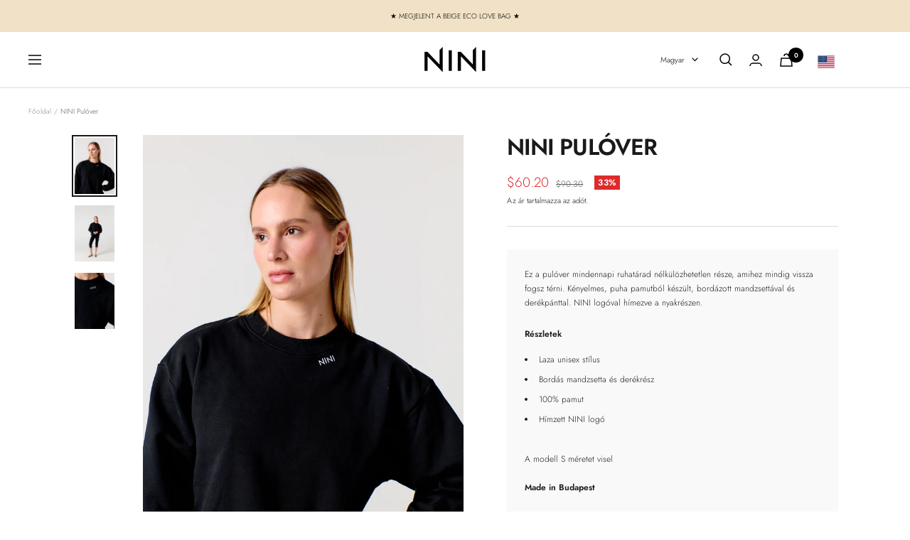

--- FILE ---
content_type: text/html; charset=utf-8
request_url: https://nini.hu/hu/products/nini-sweater
body_size: 39319
content:
<!doctype html><html class="no-js" lang="hu" dir="ltr">
  <head>
    <meta charset="utf-8">
    <meta name="viewport" content="width=device-width, initial-scale=1.0, height=device-height, minimum-scale=1.0, maximum-scale=1.0">
    <meta name="theme-color" content="#ffffff">

    <title>NINI Pulóver</title><meta name="description" content="Ez a pulóver mindennapi ruhatárad nélkülözhetetlen része, amihez mindig vissza fogsz térni. Kényelmes, puha pamutból készült, bordázott mandzsettával és derékpánttal. NINI logóval hímezve a nyakrészen. Részletek Laza unisex stílus Bordás mandzsetta és derékrész 100% pamut Hímzett NINI logó A modell S méretet viselMade "><link rel="canonical" href="https://nini.hu/hu/products/nini-sweater"><link rel="preconnect" href="https://cdn.shopify.com">
    <link rel="dns-prefetch" href="https://productreviews.shopifycdn.com">
    <link rel="dns-prefetch" href="https://www.google-analytics.com"><link rel="preconnect" href="https://fonts.shopifycdn.com" crossorigin><link rel="preload" as="style" href="//nini.hu/cdn/shop/t/43/assets/theme.css?v=108828988747284388251683227753">
    <link rel="preload" as="script" href="//nini.hu/cdn/shop/t/43/assets/vendor.js?v=31715688253868339281680703065">
    <link rel="preload" as="script" href="//nini.hu/cdn/shop/t/43/assets/theme.js?v=140023828716375802201687889665"><link rel="preload" as="fetch" href="/hu/products/nini-sweater.js" crossorigin><link rel="preload" as="script" href="//nini.hu/cdn/shop/t/43/assets/flickity.js?v=176646718982628074891680703065"><meta property="og:type" content="product">
  <meta property="og:title" content="NINI Pulóver">
  <meta property="product:price:amount" content="21,990">
  <meta property="product:price:currency" content="HUF"><meta property="og:image" content="http://nini.hu/cdn/shop/files/20250324NINIPROD2150.jpg?v=1760032778">
  <meta property="og:image:secure_url" content="https://nini.hu/cdn/shop/files/20250324NINIPROD2150.jpg?v=1760032778">
  <meta property="og:image:width" content="1618">
  <meta property="og:image:height" content="2300"><meta property="og:description" content="Ez a pulóver mindennapi ruhatárad nélkülözhetetlen része, amihez mindig vissza fogsz térni. Kényelmes, puha pamutból készült, bordázott mandzsettával és derékpánttal. NINI logóval hímezve a nyakrészen. Részletek Laza unisex stílus Bordás mandzsetta és derékrész 100% pamut Hímzett NINI logó A modell S méretet viselMade "><meta property="og:url" content="https://nini.hu/hu/products/nini-sweater">
<meta property="og:site_name" content="NINI"><meta name="twitter:card" content="summary"><meta name="twitter:title" content="NINI Pulóver">
  <meta name="twitter:description" content="Ez a pulóver mindennapi ruhatárad nélkülözhetetlen része, amihez mindig vissza fogsz térni. Kényelmes, puha pamutból készült, bordázott mandzsettával és derékpánttal.&amp;nbsp;NINI logóval hímezve a nyakrészen.
Részletek

Laza unisex stílus
Bordás mandzsetta és derékrész
100% pamut
Hímzett NINI logó

A modell S méretet viselMade in Budapest"><meta name="twitter:image" content="https://nini.hu/cdn/shop/files/20250324NINIPROD2150_1200x1200_crop_center.jpg?v=1760032778">
  <meta name="twitter:image:alt" content="">
    
  <script type="application/ld+json">
  {
    "@context": "https://schema.org",
    "@type": "Product",
    "productID": 8818766741827,
    "offers": [{
          "@type": "Offer",
          "name": "Fekete \/ XS",
          "availability":"https://schema.org/InStock",
          "price": 21990.0,
          "priceCurrency": "HUF",
          "priceValidUntil": "2026-01-27",
          "url": "/hu/products/nini-sweater?variant=53010637750595"
        },
{
          "@type": "Offer",
          "name": "Fekete \/ S",
          "availability":"https://schema.org/OutOfStock",
          "price": 21990.0,
          "priceCurrency": "HUF",
          "priceValidUntil": "2026-01-27",
          "url": "/hu/products/nini-sweater?variant=53010637783363"
        },
{
          "@type": "Offer",
          "name": "Fekete \/ M",
          "availability":"https://schema.org/OutOfStock",
          "price": 21990.0,
          "priceCurrency": "HUF",
          "priceValidUntil": "2026-01-27",
          "url": "/hu/products/nini-sweater?variant=53010637816131"
        },
{
          "@type": "Offer",
          "name": "Fekete \/ L",
          "availability":"https://schema.org/OutOfStock",
          "price": 21990.0,
          "priceCurrency": "HUF",
          "priceValidUntil": "2026-01-27",
          "url": "/hu/products/nini-sweater?variant=53010637848899"
        }
],"brand": {
      "@type": "Brand",
      "name": "NINI"
    },
    "name": "NINI Pulóver",
    "description": "Ez a pulóver mindennapi ruhatárad nélkülözhetetlen része, amihez mindig vissza fogsz térni. Kényelmes, puha pamutból készült, bordázott mandzsettával és derékpánttal.\u0026nbsp;NINI logóval hímezve a nyakrészen.\nRészletek\n\nLaza unisex stílus\nBordás mandzsetta és derékrész\n100% pamut\nHímzett NINI logó\n\nA modell S méretet viselMade in Budapest",
    "category": "Hoodies \u0026 Sweaters",
    "url": "/hu/products/nini-sweater",
    "sku": null,
    "image": {
      "@type": "ImageObject",
      "url": "https://nini.hu/cdn/shop/files/20250324NINIPROD2150.jpg?v=1760032778&width=1024",
      "image": "https://nini.hu/cdn/shop/files/20250324NINIPROD2150.jpg?v=1760032778&width=1024",
      "name": "",
      "width": "1024",
      "height": "1024"
    }
  }
  </script>



  <script type="application/ld+json">
  {
    "@context": "https://schema.org",
    "@type": "BreadcrumbList",
  "itemListElement": [{
      "@type": "ListItem",
      "position": 1,
      "name": "Főoldal",
      "item": "https://nini.hu"
    },{
          "@type": "ListItem",
          "position": 2,
          "name": "NINI Pulóver",
          "item": "https://nini.hu/hu/products/nini-sweater"
        }]
  }
  </script>


    <link rel="preload" href="//nini.hu/cdn/fonts/jost/jost_n6.ec1178db7a7515114a2d84e3dd680832b7af8b99.woff2" as="font" type="font/woff2" crossorigin><link rel="preload" href="//nini.hu/cdn/fonts/jost/jost_n3.a5df7448b5b8c9a76542f085341dff794ff2a59d.woff2" as="font" type="font/woff2" crossorigin><style>
  /* Typography (heading) */
  @font-face {
  font-family: Jost;
  font-weight: 600;
  font-style: normal;
  font-display: swap;
  src: url("//nini.hu/cdn/fonts/jost/jost_n6.ec1178db7a7515114a2d84e3dd680832b7af8b99.woff2") format("woff2"),
       url("//nini.hu/cdn/fonts/jost/jost_n6.b1178bb6bdd3979fef38e103a3816f6980aeaff9.woff") format("woff");
}

@font-face {
  font-family: Jost;
  font-weight: 600;
  font-style: italic;
  font-display: swap;
  src: url("//nini.hu/cdn/fonts/jost/jost_i6.9af7e5f39e3a108c08f24047a4276332d9d7b85e.woff2") format("woff2"),
       url("//nini.hu/cdn/fonts/jost/jost_i6.2bf310262638f998ed206777ce0b9a3b98b6fe92.woff") format("woff");
}

/* Typography (body) */
  @font-face {
  font-family: Jost;
  font-weight: 300;
  font-style: normal;
  font-display: swap;
  src: url("//nini.hu/cdn/fonts/jost/jost_n3.a5df7448b5b8c9a76542f085341dff794ff2a59d.woff2") format("woff2"),
       url("//nini.hu/cdn/fonts/jost/jost_n3.882941f5a26d0660f7dd135c08afc57fc6939a07.woff") format("woff");
}

@font-face {
  font-family: Jost;
  font-weight: 300;
  font-style: italic;
  font-display: swap;
  src: url("//nini.hu/cdn/fonts/jost/jost_i3.8d4e97d98751190bb5824cdb405ec5b0049a74c0.woff2") format("woff2"),
       url("//nini.hu/cdn/fonts/jost/jost_i3.1b7a65a16099fd3de6fdf1255c696902ed952195.woff") format("woff");
}

@font-face {
  font-family: Jost;
  font-weight: 600;
  font-style: normal;
  font-display: swap;
  src: url("//nini.hu/cdn/fonts/jost/jost_n6.ec1178db7a7515114a2d84e3dd680832b7af8b99.woff2") format("woff2"),
       url("//nini.hu/cdn/fonts/jost/jost_n6.b1178bb6bdd3979fef38e103a3816f6980aeaff9.woff") format("woff");
}

@font-face {
  font-family: Jost;
  font-weight: 600;
  font-style: italic;
  font-display: swap;
  src: url("//nini.hu/cdn/fonts/jost/jost_i6.9af7e5f39e3a108c08f24047a4276332d9d7b85e.woff2") format("woff2"),
       url("//nini.hu/cdn/fonts/jost/jost_i6.2bf310262638f998ed206777ce0b9a3b98b6fe92.woff") format("woff");
}

:root {--heading-color: 26, 26, 26;
    --text-color: 26, 26, 26;
    --background: 255, 255, 255;
    --secondary-background: 245, 241, 236;
    --border-color: 221, 221, 221;
    --border-color-darker: 163, 163, 163;
    --success-color: 46, 158, 123;
    --success-background: 213, 236, 229;
    --error-color: 222, 42, 42;
    --error-background: 253, 240, 240;
    --primary-button-background: 0, 0, 0;
    --primary-button-text-color: 255, 255, 255;
    --secondary-button-background: 249, 249, 249;
    --secondary-button-text-color: 0, 0, 0;
    --product-star-rating: 246, 164, 41;
    --product-on-sale-accent: 222, 42, 42;
    --product-sold-out-accent: 111, 113, 155;
    --product-custom-label-background: 0, 0, 0;
    --product-custom-label-text-color: 255, 255, 255;
    --product-custom-label-2-background: 243, 229, 182;
    --product-custom-label-2-text-color: 0, 0, 0;
    --product-low-stock-text-color: 222, 42, 42;
    --product-in-stock-text-color: 46, 158, 123;
    --loading-bar-background: 26, 26, 26;

    /* We duplicate some "base" colors as root colors, which is useful to use on drawer elements or popover without. Those should not be overridden to avoid issues */
    --root-heading-color: 26, 26, 26;
    --root-text-color: 26, 26, 26;
    --root-background: 255, 255, 255;
    --root-border-color: 221, 221, 221;
    --root-primary-button-background: 0, 0, 0;
    --root-primary-button-text-color: 255, 255, 255;

    --base-font-size: 12px;
    --heading-font-family: Jost, sans-serif;
    --heading-font-weight: 600;
    --heading-font-style: normal;
    --heading-text-transform: uppercase;
    --text-font-family: Jost, sans-serif;
    --text-font-weight: 300;
    --text-font-style: normal;
    --text-font-bold-weight: 600;

    /* Typography (font size) */
    --heading-xxsmall-font-size: 10px;
    --heading-xsmall-font-size: 10px;
    --heading-small-font-size: 11px;
    --heading-large-font-size: 32px;
    --heading-h1-font-size: 32px;
    --heading-h2-font-size: 28px;
    --heading-h3-font-size: 26px;
    --heading-h4-font-size: 22px;
    --heading-h5-font-size: 18px;
    --heading-h6-font-size: 16px;

    /* Control the look and feel of the theme by changing radius of various elements */
    --button-border-radius: 2px;
    --block-border-radius: 0px;
    --block-border-radius-reduced: 0px;
    --color-swatch-border-radius: 100%;

    /* Button size */
    --button-height: 48px;
    --button-small-height: 40px;

    /* Form related */
    --form-input-field-height: 48px;
    --form-input-gap: 16px;
    --form-submit-margin: 24px;

    /* Product listing related variables */
    --product-list-block-spacing: 32px;

    /* Video related */
    --play-button-background: 255, 255, 255;
    --play-button-arrow: 26, 26, 26;

    /* RTL support */
    --transform-logical-flip: 1;
    --transform-origin-start: left;
    --transform-origin-end: right;

    /* Other */
    --zoom-cursor-svg-url: url(//nini.hu/cdn/shop/t/43/assets/zoom-cursor.svg?v=58272568899456187601680703965);
    --arrow-right-svg-url: url(//nini.hu/cdn/shop/t/43/assets/arrow-right.svg?v=36489491308061406491680703965);
    --arrow-left-svg-url: url(//nini.hu/cdn/shop/t/43/assets/arrow-left.svg?v=86711522986342721501680703965);

    /* Some useful variables that we can reuse in our CSS. Some explanation are needed for some of them:
       - container-max-width-minus-gutters: represents the container max width without the edge gutters
       - container-outer-width: considering the screen width, represent all the space outside the container
       - container-outer-margin: same as container-outer-width but get set to 0 inside a container
       - container-inner-width: the effective space inside the container (minus gutters)
       - grid-column-width: represents the width of a single column of the grid
       - vertical-breather: this is a variable that defines the global "spacing" between sections, and inside the section
                            to create some "breath" and minimum spacing
     */
    --container-max-width: 1600px;
    --container-gutter: 24px;
    --container-max-width-minus-gutters: calc(var(--container-max-width) - (var(--container-gutter)) * 2);
    --container-outer-width: max(calc((100vw - var(--container-max-width-minus-gutters)) / 2), var(--container-gutter));
    --container-outer-margin: var(--container-outer-width);
    --container-inner-width: calc(100vw - var(--container-outer-width) * 2);

    --grid-column-count: 10;
    --grid-gap: 24px;
    --grid-column-width: calc((100vw - var(--container-outer-width) * 2 - var(--grid-gap) * (var(--grid-column-count) - 1)) / var(--grid-column-count));

    --vertical-breather: 36px;
    --vertical-breather-tight: 36px;

    /* Shopify related variables */
    --payment-terms-background-color: #ffffff;
  }

  @media screen and (min-width: 741px) {
    :root {
      --container-gutter: 40px;
      --grid-column-count: 20;
      --vertical-breather: 48px;
      --vertical-breather-tight: 48px;

      /* Typography (font size) */
      --heading-xsmall-font-size: 11px;
      --heading-small-font-size: 12px;
      --heading-large-font-size: 48px;
      --heading-h1-font-size: 48px;
      --heading-h2-font-size: 36px;
      --heading-h3-font-size: 30px;
      --heading-h4-font-size: 22px;
      --heading-h5-font-size: 18px;
      --heading-h6-font-size: 16px;

      /* Form related */
      --form-input-field-height: 52px;
      --form-submit-margin: 32px;

      /* Button size */
      --button-height: 52px;
      --button-small-height: 44px;
    }
  }

  @media screen and (min-width: 1200px) {
    :root {
      --vertical-breather: 64px;
      --vertical-breather-tight: 48px;
      --product-list-block-spacing: 48px;

      /* Typography */
      --heading-large-font-size: 58px;
      --heading-h1-font-size: 50px;
      --heading-h2-font-size: 44px;
      --heading-h3-font-size: 32px;
      --heading-h4-font-size: 26px;
      --heading-h5-font-size: 22px;
      --heading-h6-font-size: 16px;
    }
  }

  @media screen and (min-width: 1600px) {
    :root {
      --vertical-breather: 64px;
      --vertical-breather-tight: 48px;
    }
  }
</style>
    <script>
  // This allows to expose several variables to the global scope, to be used in scripts
  window.themeVariables = {
    settings: {
      direction: "ltr",
      pageType: "product",
      cartCount: 0,
      moneyFormat: "\u003cspan class=money\u003e\u003cspan class=\"tlab-currency-format\"\u003e{{amount_no_decimals}} HUF\u003c\/span\u003e\u003c\/span\u003e",
      moneyWithCurrencyFormat: "\u003cspan class=money\u003e\u003cspan class=\"tlab-currency-format\"\u003e{{amount_no_decimals}} Ft\u003c\/span\u003e\u003c\/span\u003e",
      showVendor: false,
      discountMode: "percentage",
      currencyCodeEnabled: false,
      cartType: "drawer",
      cartCurrency: "HUF",
      mobileZoomFactor: 2.5
    },

    routes: {
      host: "nini.hu",
      rootUrl: "\/hu",
      rootUrlWithoutSlash: "\/hu",
      cartUrl: "\/hu\/cart",
      cartAddUrl: "\/hu\/cart\/add",
      cartChangeUrl: "\/hu\/cart\/change",
      searchUrl: "\/hu\/search",
      predictiveSearchUrl: "\/hu\/search\/suggest",
      productRecommendationsUrl: "\/hu\/recommendations\/products"
    },

    strings: {
      accessibilityDelete: "Törlés",
      accessibilityClose: "Bezár",
      collectionSoldOut: "Elfogyott",
      collectionDiscount: "@savings@",
      productSalePrice: "Kedvezményes ár",
      productRegularPrice: "Normál ár",
      productFormUnavailable: "Nem elérhető",
      productFormSoldOut: "Elfogyott",
      productFormPreOrder: "Előrendelés",
      productFormAddToCart: "Kosárba",
      searchNoResults: "Nem található eredmény.",
      searchNewSearch: "Új keresés",
      searchProducts: "Termékek",
      searchArticles: "Folyóirat",
      searchPages: "Oldalak",
      searchCollections: "Kollekciók",
      cartViewCart: "Kosár megtekintése",
      cartItemAdded: "Termék hozzáadva a kosárhoz!",
      cartItemAddedShort: "Hozzáadva a kosarához!",
      cartAddOrderNote: "Megjegyzés hozzáadása",
      cartEditOrderNote: "Megjegyzés módisítása",
      shippingEstimatorNoResults: "Sajnáljuk, nem szállítunk erre a címre.",
      shippingEstimatorOneResult: "A címedre egy szállítási díj vonatkozik:",
      shippingEstimatorMultipleResults: "A címedre többféle szállítási díj vonatkozik:",
      shippingEstimatorError: "Egy vagy több hiba történt a szállítási díjak lekérése során:"
    },

    libs: {
      flickity: "\/\/nini.hu\/cdn\/shop\/t\/43\/assets\/flickity.js?v=176646718982628074891680703065",
      photoswipe: "\/\/nini.hu\/cdn\/shop\/t\/43\/assets\/photoswipe.js?v=132268647426145925301680703065",
      qrCode: "\/\/nini.hu\/cdn\/shopifycloud\/storefront\/assets\/themes_support\/vendor\/qrcode-3f2b403b.js"
    },

    breakpoints: {
      phone: 'screen and (max-width: 740px)',
      tablet: 'screen and (min-width: 741px) and (max-width: 999px)',
      tabletAndUp: 'screen and (min-width: 741px)',
      pocket: 'screen and (max-width: 999px)',
      lap: 'screen and (min-width: 1000px) and (max-width: 1199px)',
      lapAndUp: 'screen and (min-width: 1000px)',
      desktop: 'screen and (min-width: 1200px)',
      wide: 'screen and (min-width: 1400px)'
    }
  };

  window.addEventListener('pageshow', async () => {
    const cartContent = await (await fetch(`${window.themeVariables.routes.cartUrl}.js`, {cache: 'reload'})).json();
    document.documentElement.dispatchEvent(new CustomEvent('cart:refresh', {detail: {cart: cartContent}}));
  });

  if ('noModule' in HTMLScriptElement.prototype) {
    // Old browsers (like IE) that does not support module will be considered as if not executing JS at all
    document.documentElement.className = document.documentElement.className.replace('no-js', 'js');

    requestAnimationFrame(() => {
      const viewportHeight = (window.visualViewport ? window.visualViewport.height : document.documentElement.clientHeight);
      document.documentElement.style.setProperty('--window-height',viewportHeight + 'px');
    });
  }// We save the product ID in local storage to be eventually used for recently viewed section
    try {
      const items = JSON.parse(localStorage.getItem('theme:recently-viewed-products') || '[]');

      // We check if the current product already exists, and if it does not, we add it at the start
      if (!items.includes(8818766741827)) {
        items.unshift(8818766741827);
      }

      localStorage.setItem('theme:recently-viewed-products', JSON.stringify(items.slice(0, 20)));
    } catch (e) {
      // Safari in private mode does not allow setting item, we silently fail
    }</script>

    <link rel="stylesheet" href="//nini.hu/cdn/shop/t/43/assets/theme.css?v=108828988747284388251683227753">

    <script src="//nini.hu/cdn/shop/t/43/assets/vendor.js?v=31715688253868339281680703065" defer></script>
    <script src="//nini.hu/cdn/shop/t/43/assets/theme.js?v=140023828716375802201687889665" defer></script>
    <script src="//nini.hu/cdn/shop/t/43/assets/custom.js?v=167639537848865775061680703065" defer></script>

    <script>window.performance && window.performance.mark && window.performance.mark('shopify.content_for_header.start');</script><meta name="facebook-domain-verification" content="6cgrzxdpworiq9pgtd1qt0dgab7dfa">
<meta name="google-site-verification" content="ehcbtekzkpbLZ9JG3HyeJdUXNfVmU9kpBK5oBzyBepE">
<meta id="shopify-digital-wallet" name="shopify-digital-wallet" content="/11883472/digital_wallets/dialog">
<link rel="alternate" hreflang="x-default" href="https://nini.hu/products/nini-sweater">
<link rel="alternate" hreflang="en" href="https://nini.hu/products/nini-sweater">
<link rel="alternate" hreflang="hu" href="https://nini.hu/hu/products/nini-sweater">
<link rel="alternate" type="application/json+oembed" href="https://nini.hu/hu/products/nini-sweater.oembed">
<script async="async" src="/checkouts/internal/preloads.js?locale=hu-HU"></script>
<script id="shopify-features" type="application/json">{"accessToken":"9c9313dbf2e22454c87633a43caf62a8","betas":["rich-media-storefront-analytics"],"domain":"nini.hu","predictiveSearch":true,"shopId":11883472,"locale":"hu"}</script>
<script>var Shopify = Shopify || {};
Shopify.shop = "nini-molnar.myshopify.com";
Shopify.locale = "hu";
Shopify.currency = {"active":"HUF","rate":"1.0"};
Shopify.country = "HU";
Shopify.theme = {"name":"FINAL","id":147140018499,"schema_name":"Focal","schema_version":"10.1.0","theme_store_id":714,"role":"main"};
Shopify.theme.handle = "null";
Shopify.theme.style = {"id":null,"handle":null};
Shopify.cdnHost = "nini.hu/cdn";
Shopify.routes = Shopify.routes || {};
Shopify.routes.root = "/hu/";</script>
<script type="module">!function(o){(o.Shopify=o.Shopify||{}).modules=!0}(window);</script>
<script>!function(o){function n(){var o=[];function n(){o.push(Array.prototype.slice.apply(arguments))}return n.q=o,n}var t=o.Shopify=o.Shopify||{};t.loadFeatures=n(),t.autoloadFeatures=n()}(window);</script>
<script id="shop-js-analytics" type="application/json">{"pageType":"product"}</script>
<script defer="defer" async type="module" src="//nini.hu/cdn/shopifycloud/shop-js/modules/v2/client.init-shop-cart-sync_DvSxYQHe.hu.esm.js"></script>
<script defer="defer" async type="module" src="//nini.hu/cdn/shopifycloud/shop-js/modules/v2/chunk.common_DHCaFFTi.esm.js"></script>
<script type="module">
  await import("//nini.hu/cdn/shopifycloud/shop-js/modules/v2/client.init-shop-cart-sync_DvSxYQHe.hu.esm.js");
await import("//nini.hu/cdn/shopifycloud/shop-js/modules/v2/chunk.common_DHCaFFTi.esm.js");

  window.Shopify.SignInWithShop?.initShopCartSync?.({"fedCMEnabled":true,"windoidEnabled":true});

</script>
<script>(function() {
  var isLoaded = false;
  function asyncLoad() {
    if (isLoaded) return;
    isLoaded = true;
    var urls = ["https:\/\/chimpstatic.com\/mcjs-connected\/js\/users\/e0c36d94c9ec8f99f9cb4b48c\/f8f58e5405bd6f16baec4fc10.js?shop=nini-molnar.myshopify.com","https:\/\/easygdpr.b-cdn.net\/v\/1553540745\/gdpr.min.js?shop=nini-molnar.myshopify.com","https:\/\/d3f0kqa8h3si01.cloudfront.net\/scripts\/nini-molnar.20250520025243.scripttag.js?shop=nini-molnar.myshopify.com","https:\/\/cdn.shopify.com\/s\/files\/1\/1188\/3472\/t\/38\/assets\/subscribe-it.js?v=1667238140\u0026shop=nini-molnar.myshopify.com"];
    for (var i = 0; i < urls.length; i++) {
      var s = document.createElement('script');
      s.type = 'text/javascript';
      s.async = true;
      s.src = urls[i];
      var x = document.getElementsByTagName('script')[0];
      x.parentNode.insertBefore(s, x);
    }
  };
  if(window.attachEvent) {
    window.attachEvent('onload', asyncLoad);
  } else {
    window.addEventListener('load', asyncLoad, false);
  }
})();</script>
<script id="__st">var __st={"a":11883472,"offset":3600,"reqid":"ef59384c-c256-4758-a8ae-a4cab19f7b1c-1768660432","pageurl":"nini.hu\/hu\/products\/nini-sweater","u":"d290d98e225a","p":"product","rtyp":"product","rid":8818766741827};</script>
<script>window.ShopifyPaypalV4VisibilityTracking = true;</script>
<script id="captcha-bootstrap">!function(){'use strict';const t='contact',e='account',n='new_comment',o=[[t,t],['blogs',n],['comments',n],[t,'customer']],c=[[e,'customer_login'],[e,'guest_login'],[e,'recover_customer_password'],[e,'create_customer']],r=t=>t.map((([t,e])=>`form[action*='/${t}']:not([data-nocaptcha='true']) input[name='form_type'][value='${e}']`)).join(','),a=t=>()=>t?[...document.querySelectorAll(t)].map((t=>t.form)):[];function s(){const t=[...o],e=r(t);return a(e)}const i='password',u='form_key',d=['recaptcha-v3-token','g-recaptcha-response','h-captcha-response',i],f=()=>{try{return window.sessionStorage}catch{return}},m='__shopify_v',_=t=>t.elements[u];function p(t,e,n=!1){try{const o=window.sessionStorage,c=JSON.parse(o.getItem(e)),{data:r}=function(t){const{data:e,action:n}=t;return t[m]||n?{data:e,action:n}:{data:t,action:n}}(c);for(const[e,n]of Object.entries(r))t.elements[e]&&(t.elements[e].value=n);n&&o.removeItem(e)}catch(o){console.error('form repopulation failed',{error:o})}}const l='form_type',E='cptcha';function T(t){t.dataset[E]=!0}const w=window,h=w.document,L='Shopify',v='ce_forms',y='captcha';let A=!1;((t,e)=>{const n=(g='f06e6c50-85a8-45c8-87d0-21a2b65856fe',I='https://cdn.shopify.com/shopifycloud/storefront-forms-hcaptcha/ce_storefront_forms_captcha_hcaptcha.v1.5.2.iife.js',D={infoText:'hCaptcha által védett',privacyText:'Adatvédelem',termsText:'Használati feltételek'},(t,e,n)=>{const o=w[L][v],c=o.bindForm;if(c)return c(t,g,e,D).then(n);var r;o.q.push([[t,g,e,D],n]),r=I,A||(h.body.append(Object.assign(h.createElement('script'),{id:'captcha-provider',async:!0,src:r})),A=!0)});var g,I,D;w[L]=w[L]||{},w[L][v]=w[L][v]||{},w[L][v].q=[],w[L][y]=w[L][y]||{},w[L][y].protect=function(t,e){n(t,void 0,e),T(t)},Object.freeze(w[L][y]),function(t,e,n,w,h,L){const[v,y,A,g]=function(t,e,n){const i=e?o:[],u=t?c:[],d=[...i,...u],f=r(d),m=r(i),_=r(d.filter((([t,e])=>n.includes(e))));return[a(f),a(m),a(_),s()]}(w,h,L),I=t=>{const e=t.target;return e instanceof HTMLFormElement?e:e&&e.form},D=t=>v().includes(t);t.addEventListener('submit',(t=>{const e=I(t);if(!e)return;const n=D(e)&&!e.dataset.hcaptchaBound&&!e.dataset.recaptchaBound,o=_(e),c=g().includes(e)&&(!o||!o.value);(n||c)&&t.preventDefault(),c&&!n&&(function(t){try{if(!f())return;!function(t){const e=f();if(!e)return;const n=_(t);if(!n)return;const o=n.value;o&&e.removeItem(o)}(t);const e=Array.from(Array(32),(()=>Math.random().toString(36)[2])).join('');!function(t,e){_(t)||t.append(Object.assign(document.createElement('input'),{type:'hidden',name:u})),t.elements[u].value=e}(t,e),function(t,e){const n=f();if(!n)return;const o=[...t.querySelectorAll(`input[type='${i}']`)].map((({name:t})=>t)),c=[...d,...o],r={};for(const[a,s]of new FormData(t).entries())c.includes(a)||(r[a]=s);n.setItem(e,JSON.stringify({[m]:1,action:t.action,data:r}))}(t,e)}catch(e){console.error('failed to persist form',e)}}(e),e.submit())}));const S=(t,e)=>{t&&!t.dataset[E]&&(n(t,e.some((e=>e===t))),T(t))};for(const o of['focusin','change'])t.addEventListener(o,(t=>{const e=I(t);D(e)&&S(e,y())}));const B=e.get('form_key'),M=e.get(l),P=B&&M;t.addEventListener('DOMContentLoaded',(()=>{const t=y();if(P)for(const e of t)e.elements[l].value===M&&p(e,B);[...new Set([...A(),...v().filter((t=>'true'===t.dataset.shopifyCaptcha))])].forEach((e=>S(e,t)))}))}(h,new URLSearchParams(w.location.search),n,t,e,['guest_login'])})(!0,!0)}();</script>
<script integrity="sha256-4kQ18oKyAcykRKYeNunJcIwy7WH5gtpwJnB7kiuLZ1E=" data-source-attribution="shopify.loadfeatures" defer="defer" src="//nini.hu/cdn/shopifycloud/storefront/assets/storefront/load_feature-a0a9edcb.js" crossorigin="anonymous"></script>
<script data-source-attribution="shopify.dynamic_checkout.dynamic.init">var Shopify=Shopify||{};Shopify.PaymentButton=Shopify.PaymentButton||{isStorefrontPortableWallets:!0,init:function(){window.Shopify.PaymentButton.init=function(){};var t=document.createElement("script");t.src="https://nini.hu/cdn/shopifycloud/portable-wallets/latest/portable-wallets.hu.js",t.type="module",document.head.appendChild(t)}};
</script>
<script data-source-attribution="shopify.dynamic_checkout.buyer_consent">
  function portableWalletsHideBuyerConsent(e){var t=document.getElementById("shopify-buyer-consent"),n=document.getElementById("shopify-subscription-policy-button");t&&n&&(t.classList.add("hidden"),t.setAttribute("aria-hidden","true"),n.removeEventListener("click",e))}function portableWalletsShowBuyerConsent(e){var t=document.getElementById("shopify-buyer-consent"),n=document.getElementById("shopify-subscription-policy-button");t&&n&&(t.classList.remove("hidden"),t.removeAttribute("aria-hidden"),n.addEventListener("click",e))}window.Shopify?.PaymentButton&&(window.Shopify.PaymentButton.hideBuyerConsent=portableWalletsHideBuyerConsent,window.Shopify.PaymentButton.showBuyerConsent=portableWalletsShowBuyerConsent);
</script>
<script data-source-attribution="shopify.dynamic_checkout.cart.bootstrap">document.addEventListener("DOMContentLoaded",(function(){function t(){return document.querySelector("shopify-accelerated-checkout-cart, shopify-accelerated-checkout")}if(t())Shopify.PaymentButton.init();else{new MutationObserver((function(e,n){t()&&(Shopify.PaymentButton.init(),n.disconnect())})).observe(document.body,{childList:!0,subtree:!0})}}));
</script>
<link id="shopify-accelerated-checkout-styles" rel="stylesheet" media="screen" href="https://nini.hu/cdn/shopifycloud/portable-wallets/latest/accelerated-checkout-backwards-compat.css" crossorigin="anonymous">
<style id="shopify-accelerated-checkout-cart">
        #shopify-buyer-consent {
  margin-top: 1em;
  display: inline-block;
  width: 100%;
}

#shopify-buyer-consent.hidden {
  display: none;
}

#shopify-subscription-policy-button {
  background: none;
  border: none;
  padding: 0;
  text-decoration: underline;
  font-size: inherit;
  cursor: pointer;
}

#shopify-subscription-policy-button::before {
  box-shadow: none;
}

      </style>

<script>window.performance && window.performance.mark && window.performance.mark('shopify.content_for_header.end');</script>
  <!-- BEGIN app block: shopify://apps/optimonk-popup-cro-a-b-test/blocks/app-embed/0b488be1-fc0a-4fe6-8793-f2bef383dba8 -->
<script async src="https://onsite.optimonk.com/script.js?account=202018&origin=shopify-app-embed-block"></script>




<!-- END app block --><!-- BEGIN app block: shopify://apps/zepto-product-personalizer/blocks/product_personalizer_main/7411210d-7b32-4c09-9455-e129e3be4729 --><!-- BEGIN app snippet: product-personalizer -->



  
 
 

<!-- END app snippet -->
<!-- BEGIN app snippet: zepto_common --><script>
var pplr_cart = {"note":null,"attributes":{},"original_total_price":0,"total_price":0,"total_discount":0,"total_weight":0.0,"item_count":0,"items":[],"requires_shipping":false,"currency":"HUF","items_subtotal_price":0,"cart_level_discount_applications":[],"checkout_charge_amount":0};
var pplr_shop_currency = "HUF";
var pplr_enabled_currencies_size = 1;
var pplr_money_formate = "\u003cspan class=money\u003e\u003cspan class=\"tlab-currency-format\"\u003e{{amount_no_decimals}} HUF\u003c\/span\u003e\u003c\/span\u003e";
var pplr_manual_theme_selector=["CartCount span","tr:has([name*=updates]) , .cart__table-row , .cart-drawer__item , .cart-item , .ajaxcart__row , .ajaxcart__product , [data-products]  .cart__item , .CartItem , .cart__row.cart-item:not(.ajaxcart_row) , .cart__row.responsive-table__row , .mini-products-list .item , .cart-product-item , .cart-product , .product-id.item-row , .cart-summary-item-container , .cart-item.cf , .js_cart_item , .cart__card","tr img:first,.cart-drawer__options , .cart-item__image ,  .AspectRatio img",".line-item__title, .meta span,.cart-drawer__options:last-of-type , .cart-drawer__item-properties , .cart__properties , .CartItem__PropertyList , .cart__item-meta .cart__product-properties , .properties , .item-details h6 small",".cart__item--price .cart__price , .CartItem__Price , .cart-collateral .price , .cart-summary-item__price-current , .cart_price .transcy-money , .bcpo-cart-item-original-price  ,  .final-price , .price-box span , .saso-cart-item-price  , .cart-drawer__item-price-container .cart-item__price , .cart-drawer__price .cart-item__original-price",".grid__item.one-half.text-right , .ajaxcart__price , .ajaxcart_product-price , .saso-cart-item-line-price , .cart__price .money , .bcpo-cart-item-original-line-price , .cart__item-total ,  .cart-item-total .money , .cart--total .price",".pplr_item_remove",".ajaxcart__qty , .PageContent , #CartContainer , .cart-summary-item__quantity , .nt_fk_canvas , .cart__cell--quantity , #mainContent , .cart-drawer__content , .cart__table tbody",".header__cart-price-bubble span[data-cart-price-bubble] , .cart-drawer__subtotal-value , .cart-drawer__subtotal-number , .ajaxcart__subtotal .grid .grid__item.one-third.text-right , .ajaxcart__subtotal , .cart__footer__value[data-cart-final] , .text-right.price.price--amount .price ,  .cart__item-sub div[data-subtotal] , .cart-cost .money , .cart__subtotal .money , .amount .theme-money , .cart_tot_price .transcy-money , .cart__total__money , .cart-subtotal__price , .cart__subtotal , .cart__subtotal-price .wcp-original-cart-total , #CartCost","form[action*=cart] [name=checkout]","Click To View Image"];
</script>
<script defer src="//cdn-zeptoapps.com/product-personalizer/pplr_common.js?v=17" ></script><!-- END app snippet -->

<!-- END app block --><script src="https://cdn.shopify.com/extensions/0199e13f-a0e2-7623-a82f-d727aff53608/wrapin-gift-wrap-options-7/assets/load-tex-wrapin-app.js" type="text/javascript" defer="defer"></script>
<link href="https://cdn.shopify.com/extensions/0199e13f-a0e2-7623-a82f-d727aff53608/wrapin-gift-wrap-options-7/assets/load-tex-wrapin.css" rel="stylesheet" type="text/css" media="all">
<link href="https://monorail-edge.shopifysvc.com" rel="dns-prefetch">
<script>(function(){if ("sendBeacon" in navigator && "performance" in window) {try {var session_token_from_headers = performance.getEntriesByType('navigation')[0].serverTiming.find(x => x.name == '_s').description;} catch {var session_token_from_headers = undefined;}var session_cookie_matches = document.cookie.match(/_shopify_s=([^;]*)/);var session_token_from_cookie = session_cookie_matches && session_cookie_matches.length === 2 ? session_cookie_matches[1] : "";var session_token = session_token_from_headers || session_token_from_cookie || "";function handle_abandonment_event(e) {var entries = performance.getEntries().filter(function(entry) {return /monorail-edge.shopifysvc.com/.test(entry.name);});if (!window.abandonment_tracked && entries.length === 0) {window.abandonment_tracked = true;var currentMs = Date.now();var navigation_start = performance.timing.navigationStart;var payload = {shop_id: 11883472,url: window.location.href,navigation_start,duration: currentMs - navigation_start,session_token,page_type: "product"};window.navigator.sendBeacon("https://monorail-edge.shopifysvc.com/v1/produce", JSON.stringify({schema_id: "online_store_buyer_site_abandonment/1.1",payload: payload,metadata: {event_created_at_ms: currentMs,event_sent_at_ms: currentMs}}));}}window.addEventListener('pagehide', handle_abandonment_event);}}());</script>
<script id="web-pixels-manager-setup">(function e(e,d,r,n,o){if(void 0===o&&(o={}),!Boolean(null===(a=null===(i=window.Shopify)||void 0===i?void 0:i.analytics)||void 0===a?void 0:a.replayQueue)){var i,a;window.Shopify=window.Shopify||{};var t=window.Shopify;t.analytics=t.analytics||{};var s=t.analytics;s.replayQueue=[],s.publish=function(e,d,r){return s.replayQueue.push([e,d,r]),!0};try{self.performance.mark("wpm:start")}catch(e){}var l=function(){var e={modern:/Edge?\/(1{2}[4-9]|1[2-9]\d|[2-9]\d{2}|\d{4,})\.\d+(\.\d+|)|Firefox\/(1{2}[4-9]|1[2-9]\d|[2-9]\d{2}|\d{4,})\.\d+(\.\d+|)|Chrom(ium|e)\/(9{2}|\d{3,})\.\d+(\.\d+|)|(Maci|X1{2}).+ Version\/(15\.\d+|(1[6-9]|[2-9]\d|\d{3,})\.\d+)([,.]\d+|)( \(\w+\)|)( Mobile\/\w+|) Safari\/|Chrome.+OPR\/(9{2}|\d{3,})\.\d+\.\d+|(CPU[ +]OS|iPhone[ +]OS|CPU[ +]iPhone|CPU IPhone OS|CPU iPad OS)[ +]+(15[._]\d+|(1[6-9]|[2-9]\d|\d{3,})[._]\d+)([._]\d+|)|Android:?[ /-](13[3-9]|1[4-9]\d|[2-9]\d{2}|\d{4,})(\.\d+|)(\.\d+|)|Android.+Firefox\/(13[5-9]|1[4-9]\d|[2-9]\d{2}|\d{4,})\.\d+(\.\d+|)|Android.+Chrom(ium|e)\/(13[3-9]|1[4-9]\d|[2-9]\d{2}|\d{4,})\.\d+(\.\d+|)|SamsungBrowser\/([2-9]\d|\d{3,})\.\d+/,legacy:/Edge?\/(1[6-9]|[2-9]\d|\d{3,})\.\d+(\.\d+|)|Firefox\/(5[4-9]|[6-9]\d|\d{3,})\.\d+(\.\d+|)|Chrom(ium|e)\/(5[1-9]|[6-9]\d|\d{3,})\.\d+(\.\d+|)([\d.]+$|.*Safari\/(?![\d.]+ Edge\/[\d.]+$))|(Maci|X1{2}).+ Version\/(10\.\d+|(1[1-9]|[2-9]\d|\d{3,})\.\d+)([,.]\d+|)( \(\w+\)|)( Mobile\/\w+|) Safari\/|Chrome.+OPR\/(3[89]|[4-9]\d|\d{3,})\.\d+\.\d+|(CPU[ +]OS|iPhone[ +]OS|CPU[ +]iPhone|CPU IPhone OS|CPU iPad OS)[ +]+(10[._]\d+|(1[1-9]|[2-9]\d|\d{3,})[._]\d+)([._]\d+|)|Android:?[ /-](13[3-9]|1[4-9]\d|[2-9]\d{2}|\d{4,})(\.\d+|)(\.\d+|)|Mobile Safari.+OPR\/([89]\d|\d{3,})\.\d+\.\d+|Android.+Firefox\/(13[5-9]|1[4-9]\d|[2-9]\d{2}|\d{4,})\.\d+(\.\d+|)|Android.+Chrom(ium|e)\/(13[3-9]|1[4-9]\d|[2-9]\d{2}|\d{4,})\.\d+(\.\d+|)|Android.+(UC? ?Browser|UCWEB|U3)[ /]?(15\.([5-9]|\d{2,})|(1[6-9]|[2-9]\d|\d{3,})\.\d+)\.\d+|SamsungBrowser\/(5\.\d+|([6-9]|\d{2,})\.\d+)|Android.+MQ{2}Browser\/(14(\.(9|\d{2,})|)|(1[5-9]|[2-9]\d|\d{3,})(\.\d+|))(\.\d+|)|K[Aa][Ii]OS\/(3\.\d+|([4-9]|\d{2,})\.\d+)(\.\d+|)/},d=e.modern,r=e.legacy,n=navigator.userAgent;return n.match(d)?"modern":n.match(r)?"legacy":"unknown"}(),u="modern"===l?"modern":"legacy",c=(null!=n?n:{modern:"",legacy:""})[u],f=function(e){return[e.baseUrl,"/wpm","/b",e.hashVersion,"modern"===e.buildTarget?"m":"l",".js"].join("")}({baseUrl:d,hashVersion:r,buildTarget:u}),m=function(e){var d=e.version,r=e.bundleTarget,n=e.surface,o=e.pageUrl,i=e.monorailEndpoint;return{emit:function(e){var a=e.status,t=e.errorMsg,s=(new Date).getTime(),l=JSON.stringify({metadata:{event_sent_at_ms:s},events:[{schema_id:"web_pixels_manager_load/3.1",payload:{version:d,bundle_target:r,page_url:o,status:a,surface:n,error_msg:t},metadata:{event_created_at_ms:s}}]});if(!i)return console&&console.warn&&console.warn("[Web Pixels Manager] No Monorail endpoint provided, skipping logging."),!1;try{return self.navigator.sendBeacon.bind(self.navigator)(i,l)}catch(e){}var u=new XMLHttpRequest;try{return u.open("POST",i,!0),u.setRequestHeader("Content-Type","text/plain"),u.send(l),!0}catch(e){return console&&console.warn&&console.warn("[Web Pixels Manager] Got an unhandled error while logging to Monorail."),!1}}}}({version:r,bundleTarget:l,surface:e.surface,pageUrl:self.location.href,monorailEndpoint:e.monorailEndpoint});try{o.browserTarget=l,function(e){var d=e.src,r=e.async,n=void 0===r||r,o=e.onload,i=e.onerror,a=e.sri,t=e.scriptDataAttributes,s=void 0===t?{}:t,l=document.createElement("script"),u=document.querySelector("head"),c=document.querySelector("body");if(l.async=n,l.src=d,a&&(l.integrity=a,l.crossOrigin="anonymous"),s)for(var f in s)if(Object.prototype.hasOwnProperty.call(s,f))try{l.dataset[f]=s[f]}catch(e){}if(o&&l.addEventListener("load",o),i&&l.addEventListener("error",i),u)u.appendChild(l);else{if(!c)throw new Error("Did not find a head or body element to append the script");c.appendChild(l)}}({src:f,async:!0,onload:function(){if(!function(){var e,d;return Boolean(null===(d=null===(e=window.Shopify)||void 0===e?void 0:e.analytics)||void 0===d?void 0:d.initialized)}()){var d=window.webPixelsManager.init(e)||void 0;if(d){var r=window.Shopify.analytics;r.replayQueue.forEach((function(e){var r=e[0],n=e[1],o=e[2];d.publishCustomEvent(r,n,o)})),r.replayQueue=[],r.publish=d.publishCustomEvent,r.visitor=d.visitor,r.initialized=!0}}},onerror:function(){return m.emit({status:"failed",errorMsg:"".concat(f," has failed to load")})},sri:function(e){var d=/^sha384-[A-Za-z0-9+/=]+$/;return"string"==typeof e&&d.test(e)}(c)?c:"",scriptDataAttributes:o}),m.emit({status:"loading"})}catch(e){m.emit({status:"failed",errorMsg:(null==e?void 0:e.message)||"Unknown error"})}}})({shopId: 11883472,storefrontBaseUrl: "https://nini.hu",extensionsBaseUrl: "https://extensions.shopifycdn.com/cdn/shopifycloud/web-pixels-manager",monorailEndpoint: "https://monorail-edge.shopifysvc.com/unstable/produce_batch",surface: "storefront-renderer",enabledBetaFlags: ["2dca8a86"],webPixelsConfigList: [{"id":"1895858499","configuration":"{\"accountID\":\"202018\"}","eventPayloadVersion":"v1","runtimeContext":"STRICT","scriptVersion":"e9702cc0fbdd9453d46c7ca8e2f5a5f4","type":"APP","apiClientId":956606,"privacyPurposes":[],"dataSharingAdjustments":{"protectedCustomerApprovalScopes":["read_customer_personal_data"]}},{"id":"1154810179","configuration":"{\"config\":\"{\\\"pixel_id\\\":\\\"GT-KFHN6V9\\\",\\\"target_country\\\":\\\"HU\\\",\\\"gtag_events\\\":[{\\\"type\\\":\\\"purchase\\\",\\\"action_label\\\":\\\"MC-M9BT47F4LB\\\"},{\\\"type\\\":\\\"page_view\\\",\\\"action_label\\\":\\\"MC-M9BT47F4LB\\\"},{\\\"type\\\":\\\"view_item\\\",\\\"action_label\\\":\\\"MC-M9BT47F4LB\\\"}],\\\"enable_monitoring_mode\\\":false}\"}","eventPayloadVersion":"v1","runtimeContext":"OPEN","scriptVersion":"b2a88bafab3e21179ed38636efcd8a93","type":"APP","apiClientId":1780363,"privacyPurposes":[],"dataSharingAdjustments":{"protectedCustomerApprovalScopes":["read_customer_address","read_customer_email","read_customer_name","read_customer_personal_data","read_customer_phone"]}},{"id":"374735171","configuration":"{\"pixel_id\":\"625601631322119\",\"pixel_type\":\"facebook_pixel\",\"metaapp_system_user_token\":\"-\"}","eventPayloadVersion":"v1","runtimeContext":"OPEN","scriptVersion":"ca16bc87fe92b6042fbaa3acc2fbdaa6","type":"APP","apiClientId":2329312,"privacyPurposes":["ANALYTICS","MARKETING","SALE_OF_DATA"],"dataSharingAdjustments":{"protectedCustomerApprovalScopes":["read_customer_address","read_customer_email","read_customer_name","read_customer_personal_data","read_customer_phone"]}},{"id":"79495491","configuration":"{\"myshopifyDomain\":\"nini-molnar.myshopify.com\"}","eventPayloadVersion":"v1","runtimeContext":"STRICT","scriptVersion":"23b97d18e2aa74363140dc29c9284e87","type":"APP","apiClientId":2775569,"privacyPurposes":["ANALYTICS","MARKETING","SALE_OF_DATA"],"dataSharingAdjustments":{"protectedCustomerApprovalScopes":["read_customer_address","read_customer_email","read_customer_name","read_customer_phone","read_customer_personal_data"]}},{"id":"175997251","eventPayloadVersion":"v1","runtimeContext":"LAX","scriptVersion":"1","type":"CUSTOM","privacyPurposes":["ANALYTICS"],"name":"Google Analytics tag (migrated)"},{"id":"shopify-app-pixel","configuration":"{}","eventPayloadVersion":"v1","runtimeContext":"STRICT","scriptVersion":"0450","apiClientId":"shopify-pixel","type":"APP","privacyPurposes":["ANALYTICS","MARKETING"]},{"id":"shopify-custom-pixel","eventPayloadVersion":"v1","runtimeContext":"LAX","scriptVersion":"0450","apiClientId":"shopify-pixel","type":"CUSTOM","privacyPurposes":["ANALYTICS","MARKETING"]}],isMerchantRequest: false,initData: {"shop":{"name":"NINI","paymentSettings":{"currencyCode":"HUF"},"myshopifyDomain":"nini-molnar.myshopify.com","countryCode":"HU","storefrontUrl":"https:\/\/nini.hu\/hu"},"customer":null,"cart":null,"checkout":null,"productVariants":[{"price":{"amount":21990.0,"currencyCode":"HUF"},"product":{"title":"NINI Pulóver","vendor":"NINI","id":"8818766741827","untranslatedTitle":"NINI Pulóver","url":"\/hu\/products\/nini-sweater","type":"Hoodies \u0026 Sweaters"},"id":"53010637750595","image":{"src":"\/\/nini.hu\/cdn\/shop\/files\/20250324NINIPROD2150.jpg?v=1760032778"},"sku":null,"title":"Fekete \/ XS","untranslatedTitle":"Black \/ XS"},{"price":{"amount":21990.0,"currencyCode":"HUF"},"product":{"title":"NINI Pulóver","vendor":"NINI","id":"8818766741827","untranslatedTitle":"NINI Pulóver","url":"\/hu\/products\/nini-sweater","type":"Hoodies \u0026 Sweaters"},"id":"53010637783363","image":{"src":"\/\/nini.hu\/cdn\/shop\/files\/20250324NINIPROD2150.jpg?v=1760032778"},"sku":null,"title":"Fekete \/ S","untranslatedTitle":"Black \/ S"},{"price":{"amount":21990.0,"currencyCode":"HUF"},"product":{"title":"NINI Pulóver","vendor":"NINI","id":"8818766741827","untranslatedTitle":"NINI Pulóver","url":"\/hu\/products\/nini-sweater","type":"Hoodies \u0026 Sweaters"},"id":"53010637816131","image":{"src":"\/\/nini.hu\/cdn\/shop\/files\/20250324NINIPROD2150.jpg?v=1760032778"},"sku":null,"title":"Fekete \/ M","untranslatedTitle":"Black \/ M"},{"price":{"amount":21990.0,"currencyCode":"HUF"},"product":{"title":"NINI Pulóver","vendor":"NINI","id":"8818766741827","untranslatedTitle":"NINI Pulóver","url":"\/hu\/products\/nini-sweater","type":"Hoodies \u0026 Sweaters"},"id":"53010637848899","image":{"src":"\/\/nini.hu\/cdn\/shop\/files\/20250324NINIPROD2150.jpg?v=1760032778"},"sku":null,"title":"Fekete \/ L","untranslatedTitle":"Black \/ L"}],"purchasingCompany":null},},"https://nini.hu/cdn","fcfee988w5aeb613cpc8e4bc33m6693e112",{"modern":"","legacy":""},{"shopId":"11883472","storefrontBaseUrl":"https:\/\/nini.hu","extensionBaseUrl":"https:\/\/extensions.shopifycdn.com\/cdn\/shopifycloud\/web-pixels-manager","surface":"storefront-renderer","enabledBetaFlags":"[\"2dca8a86\"]","isMerchantRequest":"false","hashVersion":"fcfee988w5aeb613cpc8e4bc33m6693e112","publish":"custom","events":"[[\"page_viewed\",{}],[\"product_viewed\",{\"productVariant\":{\"price\":{\"amount\":21990.0,\"currencyCode\":\"HUF\"},\"product\":{\"title\":\"NINI Pulóver\",\"vendor\":\"NINI\",\"id\":\"8818766741827\",\"untranslatedTitle\":\"NINI Pulóver\",\"url\":\"\/hu\/products\/nini-sweater\",\"type\":\"Hoodies \u0026 Sweaters\"},\"id\":\"53010637750595\",\"image\":{\"src\":\"\/\/nini.hu\/cdn\/shop\/files\/20250324NINIPROD2150.jpg?v=1760032778\"},\"sku\":null,\"title\":\"Fekete \/ XS\",\"untranslatedTitle\":\"Black \/ XS\"}}]]"});</script><script>
  window.ShopifyAnalytics = window.ShopifyAnalytics || {};
  window.ShopifyAnalytics.meta = window.ShopifyAnalytics.meta || {};
  window.ShopifyAnalytics.meta.currency = 'HUF';
  var meta = {"product":{"id":8818766741827,"gid":"gid:\/\/shopify\/Product\/8818766741827","vendor":"NINI","type":"Hoodies \u0026 Sweaters","handle":"nini-sweater","variants":[{"id":53010637750595,"price":2199000,"name":"NINI Pulóver - Fekete \/ XS","public_title":"Fekete \/ XS","sku":null},{"id":53010637783363,"price":2199000,"name":"NINI Pulóver - Fekete \/ S","public_title":"Fekete \/ S","sku":null},{"id":53010637816131,"price":2199000,"name":"NINI Pulóver - Fekete \/ M","public_title":"Fekete \/ M","sku":null},{"id":53010637848899,"price":2199000,"name":"NINI Pulóver - Fekete \/ L","public_title":"Fekete \/ L","sku":null}],"remote":false},"page":{"pageType":"product","resourceType":"product","resourceId":8818766741827,"requestId":"ef59384c-c256-4758-a8ae-a4cab19f7b1c-1768660432"}};
  for (var attr in meta) {
    window.ShopifyAnalytics.meta[attr] = meta[attr];
  }
</script>
<script class="analytics">
  (function () {
    var customDocumentWrite = function(content) {
      var jquery = null;

      if (window.jQuery) {
        jquery = window.jQuery;
      } else if (window.Checkout && window.Checkout.$) {
        jquery = window.Checkout.$;
      }

      if (jquery) {
        jquery('body').append(content);
      }
    };

    var hasLoggedConversion = function(token) {
      if (token) {
        return document.cookie.indexOf('loggedConversion=' + token) !== -1;
      }
      return false;
    }

    var setCookieIfConversion = function(token) {
      if (token) {
        var twoMonthsFromNow = new Date(Date.now());
        twoMonthsFromNow.setMonth(twoMonthsFromNow.getMonth() + 2);

        document.cookie = 'loggedConversion=' + token + '; expires=' + twoMonthsFromNow;
      }
    }

    var trekkie = window.ShopifyAnalytics.lib = window.trekkie = window.trekkie || [];
    if (trekkie.integrations) {
      return;
    }
    trekkie.methods = [
      'identify',
      'page',
      'ready',
      'track',
      'trackForm',
      'trackLink'
    ];
    trekkie.factory = function(method) {
      return function() {
        var args = Array.prototype.slice.call(arguments);
        args.unshift(method);
        trekkie.push(args);
        return trekkie;
      };
    };
    for (var i = 0; i < trekkie.methods.length; i++) {
      var key = trekkie.methods[i];
      trekkie[key] = trekkie.factory(key);
    }
    trekkie.load = function(config) {
      trekkie.config = config || {};
      trekkie.config.initialDocumentCookie = document.cookie;
      var first = document.getElementsByTagName('script')[0];
      var script = document.createElement('script');
      script.type = 'text/javascript';
      script.onerror = function(e) {
        var scriptFallback = document.createElement('script');
        scriptFallback.type = 'text/javascript';
        scriptFallback.onerror = function(error) {
                var Monorail = {
      produce: function produce(monorailDomain, schemaId, payload) {
        var currentMs = new Date().getTime();
        var event = {
          schema_id: schemaId,
          payload: payload,
          metadata: {
            event_created_at_ms: currentMs,
            event_sent_at_ms: currentMs
          }
        };
        return Monorail.sendRequest("https://" + monorailDomain + "/v1/produce", JSON.stringify(event));
      },
      sendRequest: function sendRequest(endpointUrl, payload) {
        // Try the sendBeacon API
        if (window && window.navigator && typeof window.navigator.sendBeacon === 'function' && typeof window.Blob === 'function' && !Monorail.isIos12()) {
          var blobData = new window.Blob([payload], {
            type: 'text/plain'
          });

          if (window.navigator.sendBeacon(endpointUrl, blobData)) {
            return true;
          } // sendBeacon was not successful

        } // XHR beacon

        var xhr = new XMLHttpRequest();

        try {
          xhr.open('POST', endpointUrl);
          xhr.setRequestHeader('Content-Type', 'text/plain');
          xhr.send(payload);
        } catch (e) {
          console.log(e);
        }

        return false;
      },
      isIos12: function isIos12() {
        return window.navigator.userAgent.lastIndexOf('iPhone; CPU iPhone OS 12_') !== -1 || window.navigator.userAgent.lastIndexOf('iPad; CPU OS 12_') !== -1;
      }
    };
    Monorail.produce('monorail-edge.shopifysvc.com',
      'trekkie_storefront_load_errors/1.1',
      {shop_id: 11883472,
      theme_id: 147140018499,
      app_name: "storefront",
      context_url: window.location.href,
      source_url: "//nini.hu/cdn/s/trekkie.storefront.cd680fe47e6c39ca5d5df5f0a32d569bc48c0f27.min.js"});

        };
        scriptFallback.async = true;
        scriptFallback.src = '//nini.hu/cdn/s/trekkie.storefront.cd680fe47e6c39ca5d5df5f0a32d569bc48c0f27.min.js';
        first.parentNode.insertBefore(scriptFallback, first);
      };
      script.async = true;
      script.src = '//nini.hu/cdn/s/trekkie.storefront.cd680fe47e6c39ca5d5df5f0a32d569bc48c0f27.min.js';
      first.parentNode.insertBefore(script, first);
    };
    trekkie.load(
      {"Trekkie":{"appName":"storefront","development":false,"defaultAttributes":{"shopId":11883472,"isMerchantRequest":null,"themeId":147140018499,"themeCityHash":"5108321343938314098","contentLanguage":"hu","currency":"HUF","eventMetadataId":"3efcf7b8-37c3-456f-9b76-94922ac6acb6"},"isServerSideCookieWritingEnabled":true,"monorailRegion":"shop_domain","enabledBetaFlags":["65f19447"]},"Session Attribution":{},"S2S":{"facebookCapiEnabled":true,"source":"trekkie-storefront-renderer","apiClientId":580111}}
    );

    var loaded = false;
    trekkie.ready(function() {
      if (loaded) return;
      loaded = true;

      window.ShopifyAnalytics.lib = window.trekkie;

      var originalDocumentWrite = document.write;
      document.write = customDocumentWrite;
      try { window.ShopifyAnalytics.merchantGoogleAnalytics.call(this); } catch(error) {};
      document.write = originalDocumentWrite;

      window.ShopifyAnalytics.lib.page(null,{"pageType":"product","resourceType":"product","resourceId":8818766741827,"requestId":"ef59384c-c256-4758-a8ae-a4cab19f7b1c-1768660432","shopifyEmitted":true});

      var match = window.location.pathname.match(/checkouts\/(.+)\/(thank_you|post_purchase)/)
      var token = match? match[1]: undefined;
      if (!hasLoggedConversion(token)) {
        setCookieIfConversion(token);
        window.ShopifyAnalytics.lib.track("Viewed Product",{"currency":"HUF","variantId":53010637750595,"productId":8818766741827,"productGid":"gid:\/\/shopify\/Product\/8818766741827","name":"NINI Pulóver - Fekete \/ XS","price":"21990.00","sku":null,"brand":"NINI","variant":"Fekete \/ XS","category":"Hoodies \u0026 Sweaters","nonInteraction":true,"remote":false},undefined,undefined,{"shopifyEmitted":true});
      window.ShopifyAnalytics.lib.track("monorail:\/\/trekkie_storefront_viewed_product\/1.1",{"currency":"HUF","variantId":53010637750595,"productId":8818766741827,"productGid":"gid:\/\/shopify\/Product\/8818766741827","name":"NINI Pulóver - Fekete \/ XS","price":"21990.00","sku":null,"brand":"NINI","variant":"Fekete \/ XS","category":"Hoodies \u0026 Sweaters","nonInteraction":true,"remote":false,"referer":"https:\/\/nini.hu\/hu\/products\/nini-sweater"});
      }
    });


        var eventsListenerScript = document.createElement('script');
        eventsListenerScript.async = true;
        eventsListenerScript.src = "//nini.hu/cdn/shopifycloud/storefront/assets/shop_events_listener-3da45d37.js";
        document.getElementsByTagName('head')[0].appendChild(eventsListenerScript);

})();</script>
  <script>
  if (!window.ga || (window.ga && typeof window.ga !== 'function')) {
    window.ga = function ga() {
      (window.ga.q = window.ga.q || []).push(arguments);
      if (window.Shopify && window.Shopify.analytics && typeof window.Shopify.analytics.publish === 'function') {
        window.Shopify.analytics.publish("ga_stub_called", {}, {sendTo: "google_osp_migration"});
      }
      console.error("Shopify's Google Analytics stub called with:", Array.from(arguments), "\nSee https://help.shopify.com/manual/promoting-marketing/pixels/pixel-migration#google for more information.");
    };
    if (window.Shopify && window.Shopify.analytics && typeof window.Shopify.analytics.publish === 'function') {
      window.Shopify.analytics.publish("ga_stub_initialized", {}, {sendTo: "google_osp_migration"});
    }
  }
</script>
<script
  defer
  src="https://nini.hu/cdn/shopifycloud/perf-kit/shopify-perf-kit-3.0.4.min.js"
  data-application="storefront-renderer"
  data-shop-id="11883472"
  data-render-region="gcp-us-east1"
  data-page-type="product"
  data-theme-instance-id="147140018499"
  data-theme-name="Focal"
  data-theme-version="10.1.0"
  data-monorail-region="shop_domain"
  data-resource-timing-sampling-rate="10"
  data-shs="true"
  data-shs-beacon="true"
  data-shs-export-with-fetch="true"
  data-shs-logs-sample-rate="1"
  data-shs-beacon-endpoint="https://nini.hu/api/collect"
></script>
</head><body class="no-focus-outline  features--image-zoom" data-instant-allow-query-string><svg class="visually-hidden">
      <linearGradient id="rating-star-gradient-half">
        <stop offset="50%" stop-color="rgb(var(--product-star-rating))" />
        <stop offset="50%" stop-color="rgb(var(--product-star-rating))" stop-opacity="0.4" />
      </linearGradient>
    </svg>

    <a href="#main" class="visually-hidden skip-to-content">Ugrás a tartalomra</a>
    <loading-bar class="loading-bar"></loading-bar><!-- BEGIN sections: header-group -->
<div id="shopify-section-sections--18511149334851__announcement-bar" class="shopify-section shopify-section-group-header-group shopify-section--announcement-bar"><style>
  :root {
    --enable-sticky-announcement-bar: 0;
  }

  #shopify-section-sections--18511149334851__announcement-bar {
    --heading-color: 0, 0, 0;
    --text-color: 0, 0, 0;
    --primary-button-background: 210, 136, 214;
    --primary-button-text-color: 255, 255, 255;
    --section-background: 241, 226, 199;position: relative;}

  @media screen and (min-width: 741px) {
    :root {
      --enable-sticky-announcement-bar: 0;
    }

    #shopify-section-sections--18511149334851__announcement-bar {position: relative;
        z-index: unset;}
  }
</style><section>
    <announcement-bar  class="announcement-bar "><div class="announcement-bar__list"><announcement-bar-item   class="announcement-bar__item" ><div class="announcement-bar__message text--xsmall"><p>★ MEGJELENT A BEIGE ECO LOVE BAG ★</p></div></announcement-bar-item></div></announcement-bar>
  </section>

  <script>
    document.documentElement.style.setProperty('--announcement-bar-height', document.getElementById('shopify-section-sections--18511149334851__announcement-bar').clientHeight + 'px');
  </script></div><div id="shopify-section-sections--18511149334851__header" class="shopify-section shopify-section-group-header-group shopify-section--header"><style>
  :root {
    --enable-sticky-header: 1;
    --enable-transparent-header: 0;
    --loading-bar-background: 0, 0, 0; /* Prevent the loading bar to be invisible */
  }

  #shopify-section-sections--18511149334851__header {--header-background: 255, 255, 255;
    --header-text-color: 0, 0, 0;
    --header-border-color: 217, 217, 217;
    --reduce-header-padding: 1;position: -webkit-sticky;
      position: sticky;
      top: 0;z-index: 4;
  }.shopify-section--announcement-bar ~ #shopify-section-sections--18511149334851__header {
      top: calc(var(--enable-sticky-announcement-bar, 0) * var(--announcement-bar-height, 0px));
    }#shopify-section-sections--18511149334851__header .header__logo-image {
    max-width: 100px;
  }

  @media screen and (min-width: 741px) {
    #shopify-section-sections--18511149334851__header .header__logo-image {
      max-width: 120px;
    }
  }

  @media screen and (min-width: 1200px) {}</style>

<store-header sticky  class="header header--bordered " role="banner"><div class="container">
    <div class="header__wrapper">
      <!-- LEFT PART -->
      <nav class="header__inline-navigation" role="navigation"><div class="header__icon-list "><button is="toggle-button" class="header__icon-wrapper tap-area " aria-controls="mobile-menu-drawer" aria-expanded="false">
              <span class="visually-hidden">Navigáció</span><svg focusable="false" width="18" height="14" class="icon icon--header-hamburger   " viewBox="0 0 18 14">
        <path d="M0 1h18M0 13h18H0zm0-6h18H0z" fill="none" stroke="currentColor" stroke-width="1.5"></path>
      </svg></button><a href="/hu/search" is="toggle-link" class="header__icon-wrapper tap-area  hidden-desk" aria-controls="search-drawer" aria-expanded="false" aria-label="Keresés"><svg focusable="false" width="18" height="18" class="icon icon--header-search   " viewBox="0 0 18 18">
        <path d="M12.336 12.336c2.634-2.635 2.682-6.859.106-9.435-2.576-2.576-6.8-2.528-9.435.106C.373 5.642.325 9.866 2.901 12.442c2.576 2.576 6.8 2.528 9.435-.106zm0 0L17 17" fill="none" stroke="currentColor" stroke-width="1.5"></path>
      </svg></a>
        </div></nav>

      <!-- LOGO PART --><span class="header__logo"><a class="header__logo-link" href="/hu"><span class="visually-hidden">NINI</span>
            <img class="header__logo-image" width="200" height="60" src="//nini.hu/cdn/shop/files/fekete_logo-01_0faefc66-66a5-412c-a2b0-291171735c0b_240x.png?v=1682085526" alt=""></a></span><!-- SECONDARY LINKS PART -->
      <div class="header__secondary-links"><form method="post" action="/hu/localization" id="header-localization-form" accept-charset="UTF-8" class="header__cross-border hidden-pocket" enctype="multipart/form-data"><input type="hidden" name="form_type" value="localization" /><input type="hidden" name="utf8" value="✓" /><input type="hidden" name="_method" value="put" /><input type="hidden" name="return_to" value="/hu/products/nini-sweater" /><div class="popover-container">
                <input type="hidden" name="locale_code" value="hu">
                <span class="visually-hidden">Nyelv</span>

                <button type="button" is="toggle-button" class="popover-button text--small" aria-expanded="false" aria-controls="header-localization-form-locale">Magyar<svg focusable="false" width="9" height="6" class="icon icon--chevron icon--inline  " viewBox="0 0 12 8">
        <path fill="none" d="M1 1l5 5 5-5" stroke="currentColor" stroke-width="1.5"></path>
      </svg></button>

                <popover-content id="header-localization-form-locale" class="popover">
                  <span class="popover__overlay"></span>

                  <header class="popover__header">
                    <span class="popover__title heading h6">Nyelv</span>

                    <button type="button" class="popover__close-button tap-area tap-area--large" data-action="close" title="Bezár"><svg focusable="false" width="14" height="14" class="icon icon--close   " viewBox="0 0 14 14">
        <path d="M13 13L1 1M13 1L1 13" stroke="currentColor" stroke-width="1.5" fill="none"></path>
      </svg></button>
                  </header>

                  <div class="popover__content">
                    <div class="popover__choice-list"><button type="submit" name="locale_code" value="en" class="popover__choice-item">
                          <span class="popover__choice-label" >English</span>
                        </button><button type="submit" name="locale_code" value="hu" class="popover__choice-item">
                          <span class="popover__choice-label" aria-current="true">Magyar</span>
                        </button></div>
                  </div>
                </popover-content>
              </div></form><div class="header__icon-list"><button is="toggle-button" class="header__icon-wrapper tap-area hidden-phone " aria-controls="newsletter-popup" aria-expanded="false">
            <span class="visually-hidden">Hírlevél</span><svg focusable="false" width="20" height="16" class="icon icon--header-email   " viewBox="0 0 20 16">
        <path d="M19 4l-9 5-9-5" fill="none" stroke="currentColor" stroke-width="1.5"></path>
        <path stroke="currentColor" fill="none" stroke-width="1.5" d="M1 1h18v14H1z"></path>
      </svg></button><a href="/hu/search" is="toggle-link" class="header__icon-wrapper tap-area hidden-pocket hidden-lap " aria-label="Keresés" aria-controls="search-drawer" aria-expanded="false"><svg focusable="false" width="18" height="18" class="icon icon--header-search   " viewBox="0 0 18 18">
        <path d="M12.336 12.336c2.634-2.635 2.682-6.859.106-9.435-2.576-2.576-6.8-2.528-9.435.106C.373 5.642.325 9.866 2.901 12.442c2.576 2.576 6.8 2.528 9.435-.106zm0 0L17 17" fill="none" stroke="currentColor" stroke-width="1.5"></path>
      </svg></a><a href="/hu/account/login" class="header__icon-wrapper tap-area hidden-phone " aria-label="Bejelentkezés"><svg focusable="false" width="18" height="17" class="icon icon--header-customer   " viewBox="0 0 18 17">
        <circle cx="9" cy="5" r="4" fill="none" stroke="currentColor" stroke-width="1.5" stroke-linejoin="round"></circle>
        <path d="M1 17v0a4 4 0 014-4h8a4 4 0 014 4v0" fill="none" stroke="currentColor" stroke-width="1.5"></path>
      </svg></a><a href="/hu/cart" is="toggle-link" aria-controls="mini-cart" aria-expanded="false" class="header__icon-wrapper tap-area " aria-label="Kosár" data-no-instant><svg focusable="false" width="20" height="19" class="icon icon--header-tote-bag   " viewBox="0 0 20 19">
        <path d="M3 7H17L18 18H2L3 7Z" fill="none" stroke="currentColor" stroke-width="1.5"></path>
        <path d="M13 4V4C13 2.34315 11.6569 1 10 1V1C8.34315 1 7 2.34315 7 4V4" fill="none" stroke="currentColor" stroke-width="1.5"></path>
      </svg><cart-count class="header__cart-count header__cart-count--floating bubble-count">0</cart-count>
          </a>

          <div class="new-cs" style="display: inline-block"> </div>

        </div></div>
    </div></div>
</store-header><cart-notification global hidden class="cart-notification "></cart-notification><mobile-navigation append-body id="mobile-menu-drawer" class="drawer drawer--from-left">
  <span class="drawer__overlay"></span>

  <div class="drawer__header drawer__header--shadowed">
    <button type="button" class="drawer__close-button drawer__close-button--block tap-area" data-action="close" title="Bezár"><svg focusable="false" width="14" height="14" class="icon icon--close   " viewBox="0 0 14 14">
        <path d="M13 13L1 1M13 1L1 13" stroke="currentColor" stroke-width="1.5" fill="none"></path>
      </svg></button>
  </div>

  <div class="drawer__content">
    <ul class="mobile-nav list--unstyled" role="list"><li class="mobile-nav__item" data-level="1"><a href="/hu/collections/all" class="mobile-nav__link heading h6">Összes</a></li><li class="mobile-nav__item" data-level="1"><a href="/hu/collections/new-in" class="mobile-nav__link heading h6">ÚJDONSÁG</a></li><li class="mobile-nav__item" data-level="1"><a href="/hu/collections/seasonal-sale" class="mobile-nav__link heading h6">SALE ★</a></li><li class="mobile-nav__item" data-level="1"><button is="toggle-button" class="mobile-nav__link heading h6" aria-controls="mobile-menu-4" aria-expanded="false">Táskák<span class="animated-plus"></span>
            </button>

            <collapsible-content id="mobile-menu-4" class="collapsible"><ul class="mobile-nav list--unstyled" role="list"><li class="mobile-nav__item" data-level="2"><a href="/hu/collections/bags" class="mobile-nav__link">Összes</a></li><li class="mobile-nav__item" data-level="2"><a href="/hu/collections/best-seller-bags" class="mobile-nav__link">Best Sellers</a></li><li class="mobile-nav__item" data-level="2"><a href="/hu/collections/crossbody-shoulder-bags" class="mobile-nav__link">Crossbody & Válltáskák</a></li><li class="mobile-nav__item" data-level="2"><a href="/hu/collections/micro-mini" class="mobile-nav__link">Mikro & Mini Táskák</a></li><li class="mobile-nav__item" data-level="2"><a href="/hu/collections/top-handle-bag" class="mobile-nav__link">Kézitáskák</a></li><li class="mobile-nav__item" data-level="2"><a href="/hu/collections/eco-love-bag" class="mobile-nav__link">Eco-bőr</a></li><li class="mobile-nav__item" data-level="2"><a href="/hu/collections/bridal-drop" class="mobile-nav__link">Bridal Bag Collection♥</a></li></ul><div class="mobile-nav__images-wrapper mobile-nav__images-wrapper--tight hide-scrollbar">
                  <div class="mobile-nav__images-scroller"><a href="/hu/collections/pombag" class="mobile-nav__image-push"><img src="//nini.hu/cdn/shop/files/IMG_3406_2.jpg?v=1765556118&amp;width=420" alt="" srcset="//nini.hu/cdn/shop/files/IMG_3406_2.jpg?v=1765556118&amp;width=352 352w, //nini.hu/cdn/shop/files/IMG_3406_2.jpg?v=1765556118&amp;width=420 420w" width="420" height="562" loading="lazy" sizes="270,540,810" class="mobile-nav__image"><p class="mobile-nav__image-heading heading heading--xsmall">POMBAG</p></a><a href="/hu/products/star-belt" class="mobile-nav__image-push"><img src="//nini.hu/cdn/shop/files/IMG_2677_masolat.jpg?v=1763482790&amp;width=420" alt="" srcset="//nini.hu/cdn/shop/files/IMG_2677_masolat.jpg?v=1763482790&amp;width=352 352w, //nini.hu/cdn/shop/files/IMG_2677_masolat.jpg?v=1763482790&amp;width=420 420w" width="420" height="562" loading="lazy" sizes="270,540,810" class="mobile-nav__image"><p class="mobile-nav__image-heading heading heading--xsmall">STAR BELT</p></a><a href="/hu/collections/best-seller-bags" class="mobile-nav__image-push"><img src="//nini.hu/cdn/shop/files/8FBC01E6-487C-4703-BFB0-6CA07B20BE05_masolat.jpg?v=1763482884&amp;width=419" alt="" srcset="//nini.hu/cdn/shop/files/8FBC01E6-487C-4703-BFB0-6CA07B20BE05_masolat.jpg?v=1763482884&amp;width=352 352w, //nini.hu/cdn/shop/files/8FBC01E6-487C-4703-BFB0-6CA07B20BE05_masolat.jpg?v=1763482884&amp;width=419 419w" width="419" height="560" loading="lazy" sizes="270,540,810" class="mobile-nav__image"><p class="mobile-nav__image-heading heading heading--xsmall">BEST SELLEREK</p></a></div>
                </div></collapsible-content></li><li class="mobile-nav__item" data-level="1"><button is="toggle-button" class="mobile-nav__link heading h6" aria-controls="mobile-menu-5" aria-expanded="false">RUHÁK<span class="animated-plus"></span>
            </button>

            <collapsible-content id="mobile-menu-5" class="collapsible"><ul class="mobile-nav list--unstyled" role="list"><li class="mobile-nav__item" data-level="2"><a href="/hu/collections/clothing" class="mobile-nav__link">Összes</a></li><li class="mobile-nav__item" data-level="2"><a href="/hu/collections/tops-t-shirts" class="mobile-nav__link">Felsők & Pólók</a></li><li class="mobile-nav__item" data-level="2"><a href="/hu/collections/hoodies-pullovers" class="mobile-nav__link">Hoodiek & Pulóverek</a></li><li class="mobile-nav__item" data-level="2"><a href="/hu/collections/coats-jackets" class="mobile-nav__link">Coats & Jackets</a></li><li class="mobile-nav__item" data-level="2"><a href="/hu/collections/pants-shorts" class="mobile-nav__link">Nadrágok & Rövidnadrágok</a></li></ul></collapsible-content></li><li class="mobile-nav__item" data-level="1"><a href="/hu/collections/accessories" class="mobile-nav__link heading h6">KIEGÉSZÍTŐK</a></li><li class="mobile-nav__item" data-level="1"><a href="/hu/collections/custom-paint-1" class="mobile-nav__link heading h6">Egyedi festés</a></li><li class="mobile-nav__item" data-level="1"><a href="/hu/collections/monogram" class="mobile-nav__link heading h6">MONOGRAM</a></li><li class="mobile-nav__item" data-level="1"><a href="/hu/collections/support-a-good-cause-1" class="mobile-nav__link heading h6">Támogass egy jó ügyet</a></li></ul>
  </div><div class="drawer__footer drawer__footer--tight drawer__footer--bordered">
      <div class="mobile-nav__footer"><a class="icon-text" href="/hu/account/login"><svg focusable="false" width="18" height="17" class="icon icon--header-customer   " viewBox="0 0 18 17">
        <circle cx="9" cy="5" r="4" fill="none" stroke="currentColor" stroke-width="1.5" stroke-linejoin="round"></circle>
        <path d="M1 17v0a4 4 0 014-4h8a4 4 0 014 4v0" fill="none" stroke="currentColor" stroke-width="1.5"></path>
      </svg>Fiók</a><form method="post" action="/hu/localization" id="header-sidebar-localization-form" accept-charset="UTF-8" class="header__cross-border" enctype="multipart/form-data"><input type="hidden" name="form_type" value="localization" /><input type="hidden" name="utf8" value="✓" /><input type="hidden" name="_method" value="put" /><input type="hidden" name="return_to" value="/hu/products/nini-sweater" /><div class="popover-container">
                <input type="hidden" name="locale_code" value="hu">
                <span class="visually-hidden">Nyelv</span>

                <button type="button" is="toggle-button" class="popover-button text--xsmall tap-area" aria-expanded="false" aria-controls="header-sidebar-localization-form-locale">Magyar<svg focusable="false" width="9" height="6" class="icon icon--chevron icon--inline  " viewBox="0 0 12 8">
        <path fill="none" d="M1 1l5 5 5-5" stroke="currentColor" stroke-width="1.5"></path>
      </svg></button>

                <popover-content id="header-sidebar-localization-form-locale" class="popover popover--top popover--small">
                  <span class="popover__overlay"></span>

                  <header class="popover__header">
                    <span class="popover__title heading h6">Nyelv</span>

                    <button type="button" class="popover__close-button tap-area tap-area--large" data-action="close" title="Bezár"><svg focusable="false" width="14" height="14" class="icon icon--close   " viewBox="0 0 14 14">
        <path d="M13 13L1 1M13 1L1 13" stroke="currentColor" stroke-width="1.5" fill="none"></path>
      </svg></button>
                  </header>

                  <div class="popover__content">
                    <div class="popover__choice-list"><button type="submit" name="locale_code" value="en" class="popover__choice-item">
                          <span class="popover__choice-label" >English</span>
                        </button><button type="submit" name="locale_code" value="hu" class="popover__choice-item">
                          <span class="popover__choice-label" aria-current="true">Magyar</span>
                        </button></div>
                  </div>
                </popover-content>
              </div></form></div>
    </div></mobile-navigation><predictive-search-drawer append-body reverse-breakpoint="screen and (min-width: 1200px)" id="search-drawer" initial-focus-selector="#search-drawer [name='q']" class="predictive-search drawer drawer--large drawer--from-left">
  <span class="drawer__overlay"></span>

  <header class="drawer__header">
    <form id="predictive-search-form" action="/hu/search" method="get" class="predictive-search__form"><svg focusable="false" width="18" height="18" class="icon icon--header-search   " viewBox="0 0 18 18">
        <path d="M12.336 12.336c2.634-2.635 2.682-6.859.106-9.435-2.576-2.576-6.8-2.528-9.435.106C.373 5.642.325 9.866 2.901 12.442c2.576 2.576 6.8 2.528 9.435-.106zm0 0L17 17" fill="none" stroke="currentColor" stroke-width="1.5"></path>
      </svg><input class="predictive-search__input" type="text" name="q" autocomplete="off" autocorrect="off" aria-label="Keresés" placeholder="Mit keresel?">
    </form>

    <button type="button" class="drawer__close-button tap-area" data-action="close" title="Bezár"><svg focusable="false" width="14" height="14" class="icon icon--close   " viewBox="0 0 14 14">
        <path d="M13 13L1 1M13 1L1 13" stroke="currentColor" stroke-width="1.5" fill="none"></path>
      </svg></button>
  </header>

  <div class="drawer__content">
    <div class="predictive-search__content-wrapper">
      <div hidden class="predictive-search__loading-state">
        <div class="spinner"><svg focusable="false" width="50" height="50" class="icon icon--spinner   " viewBox="25 25 50 50">
        <circle cx="50" cy="50" r="20" fill="none" stroke="#1a1a1a" stroke-width="4"></circle>
      </svg></div>
      </div>

      <div hidden class="predictive-search__results" aria-live="polite"></div></div>
  </div>

  <footer hidden class="drawer__footer drawer__footer--no-top-padding">
    <button type="submit" form="predictive-search-form" class="button button--primary button--full">Az összes eredmény megtekintése</button>
  </footer>
</predictive-search-drawer><script>
  (() => {
    const headerElement = document.getElementById('shopify-section-sections--18511149334851__header'),
      headerHeight = headerElement.clientHeight,
      headerHeightWithoutBottomNav = headerElement.querySelector('.header__wrapper').clientHeight;

    document.documentElement.style.setProperty('--header-height', headerHeight + 'px');
    document.documentElement.style.setProperty('--header-height-without-bottom-nav', headerHeightWithoutBottomNav + 'px');
  })();
</script>

<script type="application/ld+json">
  {
    "@context": "https://schema.org",
    "@type": "Organization",
    "name": "NINI",
    
      
      "logo": "https:\/\/nini.hu\/cdn\/shop\/files\/fekete_logo-01_0faefc66-66a5-412c-a2b0-291171735c0b_200x.png?v=1682085526",
    
    "url": "https:\/\/nini.hu"
  }
</script>

</div>
<!-- END sections: header-group --><!-- BEGIN sections: overlay-group -->
<div id="shopify-section-sections--18511149367619__privacy-banner" class="shopify-section shopify-section-group-overlay-group shopify-section--privacy-banner"><cookie-bar section="sections--18511149367619__privacy-banner" hidden class="cookie-bar text--xsmall"><p class="heading heading--xsmall">Cookie-szabályzat</p><p>Hozzájárulok adataim kezeléséhez az Adatvédelmi szabályzatban meghatározott feltételek szerint.</p><div class="cookie-bar__actions">
    <button class="button button--text button--primary button--small text--xsmall" data-action="accept-policy">Elfogad</button>
    <button class="button button--text button--ternary button--small text--xsmall" data-action="decline-policy">Elutasít</button>
  </div>
</cookie-bar>

</div>
<!-- END sections: overlay-group --><div id="shopify-section-mini-cart" class="shopify-section shopify-section--mini-cart"><cart-drawer section="mini-cart" id="mini-cart" class="mini-cart drawer drawer--large">
  <span class="drawer__overlay"></span>

  <header class="drawer__header">
    <p class="drawer__title heading h6"><svg focusable="false" width="20" height="19" class="icon icon--header-tote-bag   " viewBox="0 0 20 19">
        <path d="M3 7H17L18 18H2L3 7Z" fill="none" stroke="currentColor" stroke-width="1.5"></path>
        <path d="M13 4V4C13 2.34315 11.6569 1 10 1V1C8.34315 1 7 2.34315 7 4V4" fill="none" stroke="currentColor" stroke-width="1.5"></path>
      </svg>Kosár</p>

    <button type="button" class="drawer__close-button tap-area" data-action="close" title="Bezár"><svg focusable="false" width="14" height="14" class="icon icon--close   " viewBox="0 0 14 14">
        <path d="M13 13L1 1M13 1L1 13" stroke="currentColor" stroke-width="1.5" fill="none"></path>
      </svg></button>
  </header><div class="drawer__content drawer__content--center">
      <p>A kosarad üres</p>

      <div class="button-wrapper">
        <a href="/hu/collections/all" class="button button--primary">Vásárlás megkezdése</a>
      </div>
    </div><openable-element id="mini-cart-note" class="mini-cart__order-note">
      <span class="openable__overlay"></span>
      <label for="cart[note]" class="mini-cart__order-note-title heading heading--xsmall">Megjegyzés hozzáadása</label>
      <textarea is="cart-note" name="note" id="cart[note]" rows="3" aria-owns="order-note-toggle" class="input__field input__field--textarea" placeholder="Miben segíthetünk?"></textarea>
      <button type="button" data-action="close" class="form__submit form__submit--closer button button--secondary">Mentés</button>
    </openable-element></cart-drawer>

</div><div id="main" role="main" class="anchor"><div id="shopify-section-template--18511148908867__main" class="shopify-section shopify-section--main-product"><style>
    #shopify-section-template--18511148908867__main {--primary-button-background: 0, 0, 0;
      --primary-button-text-color: 255, 255, 255;
      --secondary-button-background: , , ;
      --secondary-button-text-color: , , ;
    }
  </style>

  <section><style>
    @media screen and (min-width: 1000px) {
      :root {
        --anchor-offset: 140px; /* When the sticky form is activate, every scroll must be offset by an extra value */
      }
    }
  </style>

  <product-sticky-form form-id="product-form-template--18511148908867__main-8818766741827" hidden class="product-sticky-form">
    <div class="container">
      <div class="product-sticky-form__inner">
        <div class="product-sticky-form__content-wrapper hidden-pocket">
          <div class="product-sticky-form__image-wrapper"><img src="//nini.hu/cdn/shop/files/20250324NINIPROD2150.jpg?v=1760032778&amp;width=1618" alt="NINI Pulóver" srcset="//nini.hu/cdn/shop/files/20250324NINIPROD2150.jpg?v=1760032778&amp;width=55 55w, //nini.hu/cdn/shop/files/20250324NINIPROD2150.jpg?v=1760032778&amp;width=110 110w, //nini.hu/cdn/shop/files/20250324NINIPROD2150.jpg?v=1760032778&amp;width=165 165w" width="1618" height="2300" loading="lazy" sizes="55px" class="product-sticky-form__image"></div>

          <div class="product-sticky-form__info">
            <div class="product-sticky-form__bottom-info">
              <span class="product-sticky-form__title">NINI Pulóver</span>
              <span class="square-separator square-separator--subdued"></span>
              <span class="product-sticky-form__price"><span class=money><span class="tlab-currency-format">21 990 HUF</span></span></span>

              <div class="product-sticky-form__unit-price text--xsmall text--subdued" style="display: none">
                <div class="unit-price-measurement">
                  <span class="unit-price-measurement__price"></span>
                  <span class="unit-price-measurement__separator">/</span><span class="unit-price-measurement__reference-value"></span><span class="unit-price-measurement__reference-unit"></span>
                </div>
              </div>
            </div>
          </div>
        </div><div class="product-sticky-form__form"><product-variants handle="nini-sweater" form-id="product-form-template--18511148908867__main-8818766741827" update-url hide-sold-out-variants class="product-sticky-form__variants hidden-pocket"><div class="select-wrapper" data-selector-type="dropdown">
                  <combo-box fit-toggle initial-focus-selector="[aria-selected='true']" id="sticky-form-option-template--18511148908867__main-1-combo-box" class="combo-box">
                    <span class="combo-box__overlay"></span>

                    <header class="combo-box__header">
                      <p class="combo-box__title heading h6">Szín</p>

                      <button type="button" class="combo-box__close-button tap-area" data-action="close" title="Bezár"><svg focusable="false" width="14" height="14" class="icon icon--close   " viewBox="0 0 14 14">
        <path d="M13 13L1 1M13 1L1 13" stroke="currentColor" stroke-width="1.5" fill="none"></path>
      </svg></button>
                    </header>

                    <div class="combo-box__option-list" role="listbox"><button type="button" role="option" class="combo-box__option-item" value="Fekete" aria-selected="true"><span class="combo-box__color-swatch" aria-label="Fekete" style="background-color: fekete"></span>Fekete</button></div>

                    <select class="visually-hidden" name="option1" form="product-form-template--18511148908867__main-8818766741827" data-bind-value="sticky-form-option-template--18511148908867__main-1-value" aria-label="Szín"><option value="Fekete" title="&lt;span class=&quot;select__color-swatch &quot; aria-label=&quot;Fekete&quot; style=&quot;background-color: fekete&quot;&gt;&lt;/span&gt;Fekete" selected>Fekete</option></select>
                  </combo-box>

                  <button type="button" is="toggle-button" class="select" aria-expanded="false" aria-haspopup="listbox" aria-controls="sticky-form-option-template--18511148908867__main-1-combo-box">
                    <span id="sticky-form-option-template--18511148908867__main-1-value" class="select__selected-value"><span class="select__color-swatch " aria-label="Fekete" style="background-color: fekete"></span>Fekete</span><svg focusable="false" width="12" height="8" class="icon icon--chevron   " viewBox="0 0 12 8">
        <path fill="none" d="M1 1l5 5 5-5" stroke="currentColor" stroke-width="1.5"></path>
      </svg></button>
                </div><div class="select-wrapper" data-selector-type="dropdown">
                  <combo-box fit-toggle initial-focus-selector="[aria-selected='true']" id="sticky-form-option-template--18511148908867__main-2-combo-box" class="combo-box">
                    <span class="combo-box__overlay"></span>

                    <header class="combo-box__header">
                      <p class="combo-box__title heading h6">Méret</p>

                      <button type="button" class="combo-box__close-button tap-area" data-action="close" title="Bezár"><svg focusable="false" width="14" height="14" class="icon icon--close   " viewBox="0 0 14 14">
        <path d="M13 13L1 1M13 1L1 13" stroke="currentColor" stroke-width="1.5" fill="none"></path>
      </svg></button>
                    </header>

                    <div class="combo-box__option-list" role="listbox"><button type="button" role="option" class="combo-box__option-item" value="XS" aria-selected="true">XS</button><button type="button" role="option" class="combo-box__option-item" value="S" aria-selected="false">S</button><button type="button" role="option" class="combo-box__option-item" value="M" aria-selected="false">M</button><button type="button" role="option" class="combo-box__option-item" value="L" aria-selected="false">L</button></div>

                    <select class="visually-hidden" name="option2" form="product-form-template--18511148908867__main-8818766741827" data-bind-value="sticky-form-option-template--18511148908867__main-2-value" aria-label="Méret"><option value="XS"  selected>XS</option><option value="S"  >S</option><option value="M"  >M</option><option value="L"  >L</option></select>
                  </combo-box>

                  <button type="button" is="toggle-button" class="select" aria-expanded="false" aria-haspopup="listbox" aria-controls="sticky-form-option-template--18511148908867__main-2-combo-box">
                    <span id="sticky-form-option-template--18511148908867__main-2-value" class="select__selected-value">XS</span><svg focusable="false" width="12" height="8" class="icon icon--chevron   " viewBox="0 0 12 8">
        <path fill="none" d="M1 1l5 5 5-5" stroke="currentColor" stroke-width="1.5"></path>
      </svg></button>
                </div></product-variants><product-payment-container form-id="product-form-template--18511148908867__main-8818766741827" class="product-sticky-form__payment-container"><button id="StickyAddToCart" is="loader-button" form="product-form-template--18511148908867__main-8818766741827" type="submit" data-product-add-to-cart-button data-use-primary data-button-content="Kosárba" class="product-form__add-button button button--primary" >Kosárba</button>
          </product-payment-container>
        </div>
      </div>
    </div>
  </product-sticky-form><div class="container">
      <nav aria-label="Breadcrumb" class="breadcrumb text--xsmall text--subdued hidden-phone">
        <ol class="breadcrumb__list" role="list">
          <li class="breadcrumb__item">
            <a class="breadcrumb__link" href="/hu">Főoldal</a>
          </li><li class="breadcrumb__item">
            <span class="breadcrumb__link" aria-current="page">NINI Pulóver</span>
          </li>
        </ol>
      </nav>

      <!-- PRODUCT TOP PART -->
      <div class="product product--thumbnails-left">
<product-media form-id="product-form-template--18511148908867__main-8818766741827" autoplay-video thumbnails-position="left" reveal-on-scroll product-handle="nini-sweater" class="product__media" style="--largest-image-aspect-ratio: 0.7034782608695652">
    <div class="product__media-list-wrapper" style="max-width: 1618px"><flickity-carousel click-nav flickity-config="{
        &quot;adaptiveHeight&quot;: true,
        &quot;dragThreshold&quot;: 10,
        &quot;initialIndex&quot;: &quot;.is-initial-selected&quot;,
        &quot;fade&quot;: false,
        &quot;draggable&quot;: &quot;&gt;1&quot;,
        &quot;contain&quot;: true,
        &quot;cellSelector&quot;: &quot;.product__media-item:not(.is-filtered)&quot;,
        &quot;percentPosition&quot;: false,
        &quot;pageDots&quot;: false,
        &quot;prevNextButtons&quot;: false
      }" id="product-template--18511148908867__main-8818766741827-media-list" class="product__media-list"><div id="product-template--18511148908867__main-53523112657219" class="product__media-item  is-initial-selected is-selected" data-media-type="image" data-media-id="53523112657219" data-original-position="0"><div class="product__media-image-wrapper aspect-ratio aspect-ratio--natural" style="padding-bottom: 142.15080346106305%; --aspect-ratio: 0.7034782608695652"><img src="//nini.hu/cdn/shop/files/20250324NINIPROD2150.jpg?v=1760032778&amp;width=1618" alt="NINI Pulóver" srcset="//nini.hu/cdn/shop/files/20250324NINIPROD2150.jpg?v=1760032778&amp;width=400 400w, //nini.hu/cdn/shop/files/20250324NINIPROD2150.jpg?v=1760032778&amp;width=500 500w, //nini.hu/cdn/shop/files/20250324NINIPROD2150.jpg?v=1760032778&amp;width=600 600w, //nini.hu/cdn/shop/files/20250324NINIPROD2150.jpg?v=1760032778&amp;width=700 700w, //nini.hu/cdn/shop/files/20250324NINIPROD2150.jpg?v=1760032778&amp;width=800 800w, //nini.hu/cdn/shop/files/20250324NINIPROD2150.jpg?v=1760032778&amp;width=900 900w, //nini.hu/cdn/shop/files/20250324NINIPROD2150.jpg?v=1760032778&amp;width=1000 1000w, //nini.hu/cdn/shop/files/20250324NINIPROD2150.jpg?v=1760032778&amp;width=1100 1100w, //nini.hu/cdn/shop/files/20250324NINIPROD2150.jpg?v=1760032778&amp;width=1200 1200w, //nini.hu/cdn/shop/files/20250324NINIPROD2150.jpg?v=1760032778&amp;width=1300 1300w, //nini.hu/cdn/shop/files/20250324NINIPROD2150.jpg?v=1760032778&amp;width=1400 1400w, //nini.hu/cdn/shop/files/20250324NINIPROD2150.jpg?v=1760032778&amp;width=1500 1500w, //nini.hu/cdn/shop/files/20250324NINIPROD2150.jpg?v=1760032778&amp;width=1600 1600w" width="1618" height="2300" loading="eager" sizes="(max-width: 999px) calc(100vw - 48px), 640px" reveal="true"></div></div><div id="product-template--18511148908867__main-53523112526147" class="product__media-item  " data-media-type="image" data-media-id="53523112526147" data-original-position="1"><div class="product__media-image-wrapper aspect-ratio aspect-ratio--natural" style="padding-bottom: 142.15080346106305%; --aspect-ratio: 0.7034782608695652"><img src="//nini.hu/cdn/shop/files/20250324NINIPROD2149.jpg?v=1760032778&amp;width=1618" alt="NINI Pulóver" srcset="//nini.hu/cdn/shop/files/20250324NINIPROD2149.jpg?v=1760032778&amp;width=400 400w, //nini.hu/cdn/shop/files/20250324NINIPROD2149.jpg?v=1760032778&amp;width=500 500w, //nini.hu/cdn/shop/files/20250324NINIPROD2149.jpg?v=1760032778&amp;width=600 600w, //nini.hu/cdn/shop/files/20250324NINIPROD2149.jpg?v=1760032778&amp;width=700 700w, //nini.hu/cdn/shop/files/20250324NINIPROD2149.jpg?v=1760032778&amp;width=800 800w, //nini.hu/cdn/shop/files/20250324NINIPROD2149.jpg?v=1760032778&amp;width=900 900w, //nini.hu/cdn/shop/files/20250324NINIPROD2149.jpg?v=1760032778&amp;width=1000 1000w, //nini.hu/cdn/shop/files/20250324NINIPROD2149.jpg?v=1760032778&amp;width=1100 1100w, //nini.hu/cdn/shop/files/20250324NINIPROD2149.jpg?v=1760032778&amp;width=1200 1200w, //nini.hu/cdn/shop/files/20250324NINIPROD2149.jpg?v=1760032778&amp;width=1300 1300w, //nini.hu/cdn/shop/files/20250324NINIPROD2149.jpg?v=1760032778&amp;width=1400 1400w, //nini.hu/cdn/shop/files/20250324NINIPROD2149.jpg?v=1760032778&amp;width=1500 1500w, //nini.hu/cdn/shop/files/20250324NINIPROD2149.jpg?v=1760032778&amp;width=1600 1600w" width="1618" height="2300" loading="lazy" sizes="(max-width: 999px) calc(100vw - 48px), 640px"></div></div><div id="product-template--18511148908867__main-53523112722755" class="product__media-item  " data-media-type="image" data-media-id="53523112722755" data-original-position="2"><div class="product__media-image-wrapper aspect-ratio aspect-ratio--natural" style="padding-bottom: 142.15080346106305%; --aspect-ratio: 0.7034782608695652"><img src="//nini.hu/cdn/shop/files/20250324NINIPROD2151.jpg?v=1744880241&amp;width=1618" alt="NINI Pulóver" srcset="//nini.hu/cdn/shop/files/20250324NINIPROD2151.jpg?v=1744880241&amp;width=400 400w, //nini.hu/cdn/shop/files/20250324NINIPROD2151.jpg?v=1744880241&amp;width=500 500w, //nini.hu/cdn/shop/files/20250324NINIPROD2151.jpg?v=1744880241&amp;width=600 600w, //nini.hu/cdn/shop/files/20250324NINIPROD2151.jpg?v=1744880241&amp;width=700 700w, //nini.hu/cdn/shop/files/20250324NINIPROD2151.jpg?v=1744880241&amp;width=800 800w, //nini.hu/cdn/shop/files/20250324NINIPROD2151.jpg?v=1744880241&amp;width=900 900w, //nini.hu/cdn/shop/files/20250324NINIPROD2151.jpg?v=1744880241&amp;width=1000 1000w, //nini.hu/cdn/shop/files/20250324NINIPROD2151.jpg?v=1744880241&amp;width=1100 1100w, //nini.hu/cdn/shop/files/20250324NINIPROD2151.jpg?v=1744880241&amp;width=1200 1200w, //nini.hu/cdn/shop/files/20250324NINIPROD2151.jpg?v=1744880241&amp;width=1300 1300w, //nini.hu/cdn/shop/files/20250324NINIPROD2151.jpg?v=1744880241&amp;width=1400 1400w, //nini.hu/cdn/shop/files/20250324NINIPROD2151.jpg?v=1744880241&amp;width=1500 1500w, //nini.hu/cdn/shop/files/20250324NINIPROD2151.jpg?v=1744880241&amp;width=1600 1600w" width="1618" height="2300" loading="lazy" sizes="(max-width: 999px) calc(100vw - 48px), 640px"></div></div></flickity-carousel><button  is="toggle-button" aria-controls="product-template--18511148908867__main-8818766741827-zoom" aria-expanded="false" class="tap-area product__zoom-button">
          <span class="visually-hidden">Zoom</span><svg fill="none" focusable="false" width="14" height="14" class="icon icon--image-zoom   " viewBox="0 0 14 14">
        <path d="M9.50184 9.50184C11.4777 7.52595 11.5133 4.358 9.58134 2.42602C7.64936 0.494037 4.48141 0.529632 2.50552 2.50552C0.529632 4.48141 0.494037 7.64936 2.42602 9.58134C4.358 11.5133 7.52595 11.4777 9.50184 9.50184ZM9.50184 9.50184L13 13" stroke="currentColor" stroke-width="1.5"></path>
      </svg></button></div><flickity-controls controls="product-template--18511148908867__main-8818766741827-media-list" class="product__media-nav">
        <button class="product__media-prev-next  hidden-lap-and-up tap-area tap-area--large" aria-label="Előző" data-action="prev"><svg focusable="false" width="17" height="14" class="icon icon--nav-arrow-left  icon--direction-aware " viewBox="0 0 17 14">
        <path d="M17 7H2M8 1L2 7l6 6" stroke="currentColor" stroke-width="1.5" fill="none"></path>
      </svg></button><div class="dots-nav dots-nav--centered hidden-lap-and-up"><button type="button" tabindex="-1" class="dots-nav__item  tap-area" aria-current="true" aria-controls="product-template--18511148908867__main-53523112657219" data-media-id="53523112657219" data-action="select">
                  <span class="visually-hidden">Ugrás a diára 1</span>
              </button><button type="button" tabindex="-1" class="dots-nav__item  tap-area"  aria-controls="product-template--18511148908867__main-53523112526147" data-media-id="53523112526147" data-action="select">
                  <span class="visually-hidden">Ugrás a diára 2</span>
              </button><button type="button" tabindex="-1" class="dots-nav__item  tap-area"  aria-controls="product-template--18511148908867__main-53523112722755" data-media-id="53523112722755" data-action="select">
                  <span class="visually-hidden">Ugrás a diára 3</span>
              </button></div><scroll-shadow class="product__thumbnail-scroll-shadow hidden-pocket">
          <div class="product__thumbnail-list hide-scrollbar">
            <div class="product__thumbnail-list-inner"><button type="button" tabindex="-1" reveal class="product__thumbnail-item  hidden-pocket" aria-current="true" aria-controls="product-template--18511148908867__main-53523112657219" data-media-id="53523112657219" data-action="select">
                  <div class="product__thumbnail">
                    <img src="//nini.hu/cdn/shop/files/20250324NINIPROD2150.jpg?v=1760032778&amp;width=1618" alt="" srcset="//nini.hu/cdn/shop/files/20250324NINIPROD2150.jpg?v=1760032778&amp;width=60 60w, //nini.hu/cdn/shop/files/20250324NINIPROD2150.jpg?v=1760032778&amp;width=72 72w, //nini.hu/cdn/shop/files/20250324NINIPROD2150.jpg?v=1760032778&amp;width=120 120w, //nini.hu/cdn/shop/files/20250324NINIPROD2150.jpg?v=1760032778&amp;width=144 144w, //nini.hu/cdn/shop/files/20250324NINIPROD2150.jpg?v=1760032778&amp;width=180 180w, //nini.hu/cdn/shop/files/20250324NINIPROD2150.jpg?v=1760032778&amp;width=216 216w, //nini.hu/cdn/shop/files/20250324NINIPROD2150.jpg?v=1760032778&amp;width=240 240w, //nini.hu/cdn/shop/files/20250324NINIPROD2150.jpg?v=1760032778&amp;width=288 288w" width="1618" height="2300" loading="lazy" sizes="(max-width: 999px) 72px, 60px">
</div>
                </button><button type="button" tabindex="-1" reveal class="product__thumbnail-item  hidden-pocket"  aria-controls="product-template--18511148908867__main-53523112526147" data-media-id="53523112526147" data-action="select">
                  <div class="product__thumbnail">
                    <img src="//nini.hu/cdn/shop/files/20250324NINIPROD2149.jpg?v=1760032778&amp;width=1618" alt="" srcset="//nini.hu/cdn/shop/files/20250324NINIPROD2149.jpg?v=1760032778&amp;width=60 60w, //nini.hu/cdn/shop/files/20250324NINIPROD2149.jpg?v=1760032778&amp;width=72 72w, //nini.hu/cdn/shop/files/20250324NINIPROD2149.jpg?v=1760032778&amp;width=120 120w, //nini.hu/cdn/shop/files/20250324NINIPROD2149.jpg?v=1760032778&amp;width=144 144w, //nini.hu/cdn/shop/files/20250324NINIPROD2149.jpg?v=1760032778&amp;width=180 180w, //nini.hu/cdn/shop/files/20250324NINIPROD2149.jpg?v=1760032778&amp;width=216 216w, //nini.hu/cdn/shop/files/20250324NINIPROD2149.jpg?v=1760032778&amp;width=240 240w, //nini.hu/cdn/shop/files/20250324NINIPROD2149.jpg?v=1760032778&amp;width=288 288w" width="1618" height="2300" loading="lazy" sizes="(max-width: 999px) 72px, 60px">
</div>
                </button><button type="button" tabindex="-1" reveal class="product__thumbnail-item  hidden-pocket"  aria-controls="product-template--18511148908867__main-53523112722755" data-media-id="53523112722755" data-action="select">
                  <div class="product__thumbnail">
                    <img src="//nini.hu/cdn/shop/files/20250324NINIPROD2151.jpg?v=1744880241&amp;width=1618" alt="" srcset="//nini.hu/cdn/shop/files/20250324NINIPROD2151.jpg?v=1744880241&amp;width=60 60w, //nini.hu/cdn/shop/files/20250324NINIPROD2151.jpg?v=1744880241&amp;width=72 72w, //nini.hu/cdn/shop/files/20250324NINIPROD2151.jpg?v=1744880241&amp;width=120 120w, //nini.hu/cdn/shop/files/20250324NINIPROD2151.jpg?v=1744880241&amp;width=144 144w, //nini.hu/cdn/shop/files/20250324NINIPROD2151.jpg?v=1744880241&amp;width=180 180w, //nini.hu/cdn/shop/files/20250324NINIPROD2151.jpg?v=1744880241&amp;width=216 216w, //nini.hu/cdn/shop/files/20250324NINIPROD2151.jpg?v=1744880241&amp;width=240 240w, //nini.hu/cdn/shop/files/20250324NINIPROD2151.jpg?v=1744880241&amp;width=288 288w" width="1618" height="2300" loading="lazy" sizes="(max-width: 999px) 72px, 60px">
</div>
                </button></div>
          </div>
        </scroll-shadow>

        <button class="product__media-prev-next  hidden-lap-and-up tap-area tap-aera--large" aria-label="Következő" data-action="next"><svg focusable="false" width="17" height="14" class="icon icon--nav-arrow-right  icon--direction-aware " viewBox="0 0 17 14">
        <path d="M0 7h15M9 1l6 6-6 6" stroke="currentColor" stroke-width="1.5" fill="none"></path>
      </svg></button>
      </flickity-controls><product-image-zoom product-handle="nini-sweater" id="product-template--18511148908867__main-8818766741827-zoom" class="pswp" tabindex="-1" role="dialog">
        <div class="pswp__bg"></div>

        <div class="pswp__scroll-wrap">
          <div class="pswp__container">
            <div class="pswp__item"></div>
            <div class="pswp__item"></div>
            <div class="pswp__item"></div>
          </div>

          <div class="pswp__ui pswp__ui--hidden">
            <div class="pswp__top-bar">
              <button class="pswp__button pswp__button--close prev-next-button" data-action="pswp-close" title="Bezár"><svg focusable="false" width="14" height="14" class="icon icon--close   " viewBox="0 0 14 14">
        <path d="M13 13L1 1M13 1L1 13" stroke="currentColor" stroke-width="1.5" fill="none"></path>
      </svg></button>
            </div>

            <div class="pswp__prev-next-buttons hidden-pocket">
              <button class="pswp__button prev-next-button prev-next-button--prev" data-action="pswp-prev" title="Előző"><svg focusable="false" width="17" height="14" class="icon icon--nav-arrow-left  icon--direction-aware " viewBox="0 0 17 14">
        <path d="M17 7H2M8 1L2 7l6 6" stroke="currentColor" stroke-width="1.5" fill="none"></path>
      </svg></button>
              <button class="pswp__button prev-next-button prev-next-button--next" data-action="pswp-next" title="Következő"><svg focusable="false" width="17" height="14" class="icon icon--nav-arrow-right  icon--direction-aware " viewBox="0 0 17 14">
        <path d="M0 7h15M9 1l6 6-6 6" stroke="currentColor" stroke-width="1.5" fill="none"></path>
      </svg></button>
            </div>

            <div class="pswp__dots-nav-wrapper hidden-lap-and-up">
              <button class="tap-area tap-area--large" data-action="pswp-prev">
                <span class="visually-hidden">Előző</span><svg focusable="false" width="17" height="14" class="icon icon--nav-arrow-left  icon--direction-aware " viewBox="0 0 17 14">
        <path d="M17 7H2M8 1L2 7l6 6" stroke="currentColor" stroke-width="1.5" fill="none"></path>
      </svg></button>

              <div class="dots-nav dots-nav--centered">
                <!-- This will be fill at runtime as the number of items will be dynamic -->
              </div>

              <button class="tap-area tap-area--large" data-action="pswp-next">
                <span class="visually-hidden">Következő</span><svg focusable="false" width="17" height="14" class="icon icon--nav-arrow-right  icon--direction-aware " viewBox="0 0 17 14">
        <path d="M0 7h15M9 1l6 6-6 6" stroke="currentColor" stroke-width="1.5" fill="none"></path>
      </svg></button>
            </div>
          </div>
        </div>
      </product-image-zoom></product-media><div class="product__info">
  <!-- PRODUCT META -->
  <product-meta form-id="product-form-template--18511148908867__main-8818766741827" price-class="price--large" class="product-meta">
      <h1 class="product-meta__title heading h3">NINI Pulóver</h1>
    

    <div class="product-meta__price-list-container" role="region" aria-live="polite">
      <div class="price-list" data-product-price-list><span class="price price--highlight price--large">
            <span class="visually-hidden">Kedvezményes ár</span><span class=money><span class="tlab-currency-format">21 990 HUF</span></span></span>

          <span class="price price--compare">
            <span class="visually-hidden">Normál ár</span><span class=money><span class="tlab-currency-format">32 990 HUF</span></span></span></div>

      <div class="product-meta__label-list label-list" data-product-label-list><span class="label label--highlight">33%</span></div>
    </div><p class="product-meta__taxes-included text--small">Az ár tartalmazza az adót.
</p><product-payment-terms form-id="product-form-template--18511148908867__main-8818766741827"><form method="post" action="/hu/cart/add" id="product-installment-form-template--18511148908867__main-8818766741827" accept-charset="UTF-8" class="shopify-product-form" enctype="multipart/form-data"><input type="hidden" name="form_type" value="product" /><input type="hidden" name="utf8" value="✓" /><input type="hidden" name="id" value="53010637750595"><input type="hidden" name="product-id" value="8818766741827" /><input type="hidden" name="section-id" value="template--18511148908867__main" /></form></product-payment-terms></product-meta><div class="product-form"><div class="product-form__description rte" ><p>Ez a pulóver mindennapi ruhatárad nélkülözhetetlen része, amihez mindig vissza fogsz térni. Kényelmes, puha pamutból készült, bordázott mandzsettával és derékpánttal.&nbsp;NINI logóval hímezve a nyakrészen.</p>
<p><strong>Részletek</strong></p>
<ul>
<li>Laza unisex stílus</li>
<li>Bordás mandzsetta és derékrész</li>
<li>100% pamut</li>
<li>Hímzett NINI logó</li>
</ul>
<p><br>A modell S méretet visel<br><br><strong>Made in Budapest</strong></p></div><product-variants handle="nini-sweater" form-id="product-form-template--18511148908867__main-8818766741827" update-url hide-sold-out-variants class="product-form__variants" >
<div class="product-form__option-selector" data-selector-type="variant-image">
                <div class="product-form__option-info">
                  <span class="product-form__option-name">Szín:</span><span id="option-template--18511148908867__main--8818766741827-1-value" class="product-form__option-value">Fekete</span></div><div class="variant-swatch-list"><div class="variant-swatch">
                              <input class="variant-swatch__radio visually-hidden" type="radio" name="option1" form="product-form-template--18511148908867__main-8818766741827" id="option-template--18511148908867__main--8818766741827-1-1" value="Fekete" data-bind-value="option-template--18511148908867__main--8818766741827-1-value" checked="checked" aria-label="Fekete">
                              <label class="variant-swatch__item" for="option-template--18511148908867__main--8818766741827-1-1">
                                <span class="visually-hidden">Fekete</span><img src="//nini.hu/cdn/shop/files/20250324NINIPROD2150.jpg?v=1760032778&amp;width=1618" alt="NINI Pulóver" srcset="//nini.hu/cdn/shop/files/20250324NINIPROD2150.jpg?v=1760032778&amp;width=352 352w, //nini.hu/cdn/shop/files/20250324NINIPROD2150.jpg?v=1760032778&amp;width=832 832w, //nini.hu/cdn/shop/files/20250324NINIPROD2150.jpg?v=1760032778&amp;width=1200 1200w, //nini.hu/cdn/shop/files/20250324NINIPROD2150.jpg?v=1760032778&amp;width=1618 1618w" width="1618" height="2300" loading="lazy" sizes="64,72,128,144,192,216" class="variant-swatch__image"></label>
                            </div></div></div><div class="product-form__option-selector" data-selector-type="dropdown">
                <div class="product-form__option-info">
                  <span class="product-form__option-name">Méret:</span></div><div class="select-wrapper">
                      <combo-box initial-focus-selector="[aria-selected='true']" id="option-template--18511148908867__main--8818766741827-2-combo-box" class="combo-box">
                        <span class="combo-box__overlay"></span>

                        <header class="combo-box__header">
                          <p class="combo-box__title heading h6">Méret</p>

                          <button type="button" class="combo-box__close-button tap-area" data-action="close" title="Bezár"><svg focusable="false" width="14" height="14" class="icon icon--close   " viewBox="0 0 14 14">
        <path d="M13 13L1 1M13 1L1 13" stroke="currentColor" stroke-width="1.5" fill="none"></path>
      </svg></button>
                        </header>

                        <div class="combo-box__option-list" role="listbox"><button type="button" role="option" class="combo-box__option-item" value="XS" aria-selected="true">XS</button><button type="button" role="option" class="combo-box__option-item" value="S" aria-selected="false">S</button><button type="button" role="option" class="combo-box__option-item" value="M" aria-selected="false">M</button><button type="button" role="option" class="combo-box__option-item" value="L" aria-selected="false">L</button></div>

                        <select class="visually-hidden" name="option2" form="product-form-template--18511148908867__main-8818766741827" data-bind-value="option-template--18511148908867__main--8818766741827-2-value" aria-label="Méret"><option value="XS" selected>XS</option><option value="S" >S</option><option value="M" >M</option><option value="L" >L</option></select>
                      </combo-box>

                      <button type="button" is="toggle-button" class="select" aria-expanded="false" aria-haspopup="listbox" aria-controls="option-template--18511148908867__main--8818766741827-2-combo-box">
                        <span id="option-template--18511148908867__main--8818766741827-2-value" class="select__selected-value">XS</span><svg focusable="false" width="12" height="8" class="icon icon--chevron   " viewBox="0 0 12 8">
        <path fill="none" d="M1 1l5 5 5-5" stroke="currentColor" stroke-width="1.5"></path>
      </svg></button>
                    </div></div><noscript>
              <label class="input__block-label" for="product-select-template--18511148908867__main-8818766741827">Változat</label>

              <div class="select-wrapper">
                <select class="select" autocomplete="off" id="product-select-template--18511148908867__main-8818766741827" name="id" form="product-form-template--18511148908867__main-8818766741827"><option selected="selected"  value="53010637750595" data-sku="">Fekete / XS - <span class=money><span class="tlab-currency-format">21 990 HUF</span></span></option><option  disabled="disabled" value="53010637783363" data-sku="">Fekete / S - <span class=money><span class="tlab-currency-format">21 990 HUF</span></span></option><option  disabled="disabled" value="53010637816131" data-sku="">Fekete / M - <span class=money><span class="tlab-currency-format">21 990 HUF</span></span></option><option  disabled="disabled" value="53010637848899" data-sku="">Fekete / L - <span class=money><span class="tlab-currency-format">21 990 HUF</span></span></option></select><svg focusable="false" width="12" height="8" class="icon icon--chevron   " viewBox="0 0 12 8">
        <path fill="none" d="M1 1l5 5 5-5" stroke="currentColor" stroke-width="1.5"></path>
      </svg></div>
            </noscript>
          </product-variants><div id="shopify-block-AUnRoRW9QMk5aeFhQZ__66ea07b6-ea5b-4223-a13a-28369515b098" class="shopify-block shopify-app-block">
	
	
	
	<div id='ptw-wrapin' data-language='hu' data-page='product' data-tag='' data-productname='NINI Pulóver'></div>





<div class="ptw-meta-json" ptwSettingJson='{"status":1,"page":3,"placeholder":"Gift Message","description":"NINI paper bag","show_gift_note":0,"separate_message":null,"message_label":null,"message_amount":null,"msg_char_limit":250,"msg_char_count":0,"gift_note_required":1,"show_image":1,"wrapin_rule":1,"app_layout":1,"amount":1500,"image":"https://cdn.shopify.com/s/files/1/1188/3472/files/Kepernyofoto2025-05-22-15.54.36.png?v=1747922378","variant_id":46808157192515,"hide_gift_price":0,"gift_options_status":0,"gift_options_imgs":0,"gift_options_layout":1,"gift_note_prod_prop":0,"gift_wrap_btn_label":"Add Gift Wrap","gift_error_msg":"Please Enter Gift Message Note","language":[]}' ptwGiftOptionsJson='[]' ptwExtraFieldsJson='[]' moneyFormat='"\u003cspan class=money\u003e\u003cspan class=\"tlab-currency-format\"\u003e{{amount_no_decimals}} HUF\u003c\/span\u003e\u003c\/span\u003e"'></div>

</div><div class="product-form__buy-buttons" ><form method="post" action="/hu/cart/add" id="product-form-template--18511148908867__main-8818766741827" accept-charset="UTF-8" class="shopify-product-form" enctype="multipart/form-data" is="product-form"><input type="hidden" name="form_type" value="product" /><input type="hidden" name="utf8" value="✓" /><input type="hidden" disabled name="id" value="53010637750595">

              <product-payment-container form-id="product-form-template--18511148908867__main-8818766741827" id="MainPaymentContainer" class="product-form__payment-container" >
                <button id="AddToCart" type="submit" is="loader-button" data-use-primary data-product-add-to-cart-button data-button-content="Kosárba" class="product-form__add-button button button--primary button--full" >Kosárba</button></product-payment-container><input type="hidden" name="product-id" value="8818766741827" /><input type="hidden" name="section-id" value="template--18511148908867__main" /></form></div><store-pickup form-id="product-form-template--18511148908867__main-8818766741827" class="product-form__store-availability-container"><div class="store-availability-container">
    <div class="store-availability-information">
    <svg focusable="false" width="16" height="11" class="icon icon--store-availability-in-stock   " viewBox="0 0 16 11" role="presentation">
      <path fill="none" d="M1.5 4.2L6.37411 9L14.5 1" stroke="#168342" stroke-width="1.5"></path>
    </svg><div class="store-availability-information-container"><span class="store-availability-information__title">Személyes átvétel elérhető NINI BOUTIQUE</span>
          <span class="store-availability-information__stock text--subdued text--xsmall">Általában 24 órán belül elkészül</span>
          <button type="button" is="toggle-button" class="store-availability-information__link link text--subdued text--xsmall" aria-controls="StoreAvailabilityModal-53010637750595" aria-expanded="false">Az üzlet információinak megtekintése</button></div>
    </div>
  </div>

  <drawer-content id="StoreAvailabilityModal-53010637750595" class="drawer drawer--large">
    <span class="drawer__overlay"></span>

    <header class="drawer__header">
      <div class="drawer__title drawer__title--stack">
        <p class="store-availabilities-modal__product-title heading h6">NINI Pulóver</p><p class="store-availabilities-modal__variant-title">Fekete / XS</p></div>

      <button type="button" class="drawer__close-button tap-area" data-action="close" title="Bezár"><svg focusable="false" width="14" height="14" class="icon icon--close   " viewBox="0 0 14 14">
        <path d="M13 13L1 1M13 1L1 13" stroke="currentColor" stroke-width="1.5" fill="none"></path>
      </svg></button>
    </header>

    <div class="drawer__content">
      <div class="store-availabilities-list"><div class="store-availability-list__item">
            <p class="store-availability-list__location">NINI BOUTIQUE</p>

            <div class="store-availability-list__item-info text--subdued text--xsmall">
              <div class="store-availability-list__stock">
    <svg focusable="false" width="16" height="11" class="icon icon--store-availability-in-stock   " viewBox="0 0 16 11" role="presentation">
      <path fill="none" d="M1.5 4.2L6.37411 9L14.5 1" stroke="#168342" stroke-width="1.5"></path>
    </svg>Személes átvétel elérhető, általában 24 órán belül elkészül
</div>

              <div class="store-availability-list__contact"><p>Váci utca 68<br>Budapest<br>1056<br>Magyarország</p>+36303324261
</div>
            </div>
          </div></div>
    </div>
  </drawer-content></store-pickup></div><div class="product-meta__aside"><button is="toggle-button" class="product-meta__help link text--subdued hidden-tablet-and-up" aria-controls="product-template--18511148908867__main-help-popover" aria-expanded="false">Segítség kell?</button>
        <button is="toggle-button" class="product-meta__help link text--subdued hidden-phone" aria-controls="product-template--18511148908867__main-help-drawer" aria-expanded="false">Segítség kell?</button></div><drawer-content id="product-template--18511148908867__main-help-drawer" class="drawer drawer--large hidden-phone">
      <span class="drawer__overlay"></span>

      <header class="drawer__header">
        <p class="drawer__title heading h6">Segítségre van szükséged?</p>

        <button type="button" class="drawer__close-button tap-area" data-action="close" title="Bezár"><svg focusable="false" width="14" height="14" class="icon icon--close   " viewBox="0 0 14 14">
        <path d="M13 13L1 1M13 1L1 13" stroke="currentColor" stroke-width="1.5" fill="none"></path>
      </svg></button>
      </header>

      <div class="drawer__content drawer__content--padded-start">
        <div class="rte"><h6>Hova szállítunk?</h6>
<p>Világszerte szállítunk normál vagy expressz szállítási lehetőséggel minden célállomásig.<span class="Apple-converted-space"> </span>Lásd <a href="https://ninimolnar.com/pages/shipping-delivery-2">Szállítási oldal</a> további információért.</p>
<h6>Mi a visszatérési szabályzatunk?</h6>
Megértjük ha néha a termék nem olyan amilyennek elképzelted és mi azt szeretnénk, hogy igazán boldog legyél a megvásárolt termékkel, ezért átvételtől számított 14 napon belül várjuk visszaküldési vagy csere igényed. Részletes információt a <a href="https://ninimolnar.com/pages/returns">Visszaküldés és csere</a> oldalon találsz.
<h6></h6>
<h6>Mi történik, ha a kapott termék sérült vagy hibás?</h6>
<p>Arra törekszünk, hogy minden termék a legmagasabb színvonalú és minőségű legyen. Ha azonban hibás vagy sérült termék került kezedbe kérlek azonnal keress fel minket a következő e-mail címen <a href="mailto:customercare@nini.hu">customercare@nini.hu</a><span><span class="Apple-converted-space"> </span></span>,hogy minnél hamarabb megoldhassuk a problémát.<span class="Apple-converted-space"> </span></p>
<h6>A megrendelések törlése vagy módosítása</h6>
Kérjük, mielőbb lépj kapcsolatba velünk a <a href="mailto:customercare@nini.hu">customercare@nini.hu</a><span><span class="Apple-converted-space"> </span></span> e-mail címen, és mi megpróbáljuk módosítani számodra!<p>
<h6>Garancia</h6>
<p><span>A NINI termékek hosszú életűnek készülnek, de ha valami történik, itt vagyunk, hogy segítsünk. </span><span>Lásd a </span><a href="https://ninimolnar.com/pages/returns" target="_blank" data-saferedirecturl="https://www.google.com/url?q=https://ninimolnar.com/pages/returns&amp;source=gmail&amp;ust=1653652448134000&amp;usg=AOvVaw2ZyncUMKWTxFzDpMT7yrq9" rel="noopener noreferrer">Visszaküldés és csere</a><span> oldalt további információkért.</span></p>
<h6>Hogyan léphetek kapcsolatba veletek?</h6>
<p>írj nekünk a <a href="mailto:customercare@nini.hu">customercare@nini.hu</a><span><span class="Apple-converted-space"> </span></span> e-mail címre és a lehető leghamarabb válaszolunk Neked.<span class="Apple-converted-space"> </span></p>
<h6>Hol készülnek a NINI termékek?</h6>
<p>NINI a lokális gyártást preferája és minden itt készül Budapesten, így NINI könnyedén felügyelni tudja a munkálatokat, nem beszélve arról, hogy így számos embernek munkád ad ezzel és a Ti segítségetekkel.</p></div>
      </div>
    </drawer-content><popover-content hidden id="product-template--18511148908867__main-help-popover" class="popover hidden-lap-and-up">
      <span class="popover__overlay"></span>

      <header class="popover__header">
        <p class="popover__title heading h6">Segítségre van szükséged?</p>

        <button type="button" class="popover__close-button tap-area tap-area--large" data-action="close" title="Bezár"><svg focusable="false" width="14" height="14" class="icon icon--close   " viewBox="0 0 14 14">
        <path d="M13 13L1 1M13 1L1 13" stroke="currentColor" stroke-width="1.5" fill="none"></path>
      </svg></button>
      </header>

      <div class="popover__content">
        <div class="rte"><h6>Hova szállítunk?</h6>
<p>Világszerte szállítunk normál vagy expressz szállítási lehetőséggel minden célállomásig.<span class="Apple-converted-space"> </span>Lásd <a href="https://ninimolnar.com/pages/shipping-delivery-2">Szállítási oldal</a> további információért.</p>
<h6>Mi a visszatérési szabályzatunk?</h6>
Megértjük ha néha a termék nem olyan amilyennek elképzelted és mi azt szeretnénk, hogy igazán boldog legyél a megvásárolt termékkel, ezért átvételtől számított 14 napon belül várjuk visszaküldési vagy csere igényed. Részletes információt a <a href="https://ninimolnar.com/pages/returns">Visszaküldés és csere</a> oldalon találsz.
<h6></h6>
<h6>Mi történik, ha a kapott termék sérült vagy hibás?</h6>
<p>Arra törekszünk, hogy minden termék a legmagasabb színvonalú és minőségű legyen. Ha azonban hibás vagy sérült termék került kezedbe kérlek azonnal keress fel minket a következő e-mail címen <a href="mailto:customercare@nini.hu">customercare@nini.hu</a><span><span class="Apple-converted-space"> </span></span>,hogy minnél hamarabb megoldhassuk a problémát.<span class="Apple-converted-space"> </span></p>
<h6>A megrendelések törlése vagy módosítása</h6>
Kérjük, mielőbb lépj kapcsolatba velünk a <a href="mailto:customercare@nini.hu">customercare@nini.hu</a><span><span class="Apple-converted-space"> </span></span> e-mail címen, és mi megpróbáljuk módosítani számodra!<p>
<h6>Garancia</h6>
<p><span>A NINI termékek hosszú életűnek készülnek, de ha valami történik, itt vagyunk, hogy segítsünk. </span><span>Lásd a </span><a href="https://ninimolnar.com/pages/returns" target="_blank" data-saferedirecturl="https://www.google.com/url?q=https://ninimolnar.com/pages/returns&amp;source=gmail&amp;ust=1653652448134000&amp;usg=AOvVaw2ZyncUMKWTxFzDpMT7yrq9" rel="noopener noreferrer">Visszaküldés és csere</a><span> oldalt további információkért.</span></p>
<h6>Hogyan léphetek kapcsolatba veletek?</h6>
<p>írj nekünk a <a href="mailto:customercare@nini.hu">customercare@nini.hu</a><span><span class="Apple-converted-space"> </span></span> e-mail címre és a lehető leghamarabb válaszolunk Neked.<span class="Apple-converted-space"> </span></p>
<h6>Hol készülnek a NINI termékek?</h6>
<p>NINI a lokális gyártást preferája és minden itt készül Budapesten, így NINI könnyedén felügyelni tudja a munkálatokat, nem beszélve arról, hogy így számos embernek munkád ad ezzel és a Ti segítségetekkel.</p></div>
      </div>
    </popover-content></div></div>
    </div>
  </section></div><div id="shopify-section-template--18511148908867__product-content" class="shopify-section shopify-section--product-content"><section class="container">
    <div id="product-8818766741827-content" class="product-content anchor"><div class="product-content__tabs anchor" id="product-8818766741827-tabs">
      <div class="product-tabs"><tabs-nav arrows class="tabs-nav tabs-nav--loose hidden-pocket">
        <scrollable-content class="tabs-nav__scroller hide-scrollbar">
          <div class="tabs-nav__scroller-inner">
            <div class="tabs-nav__item-list"><button type="button" class="tabs-nav__item heading heading--small" aria-expanded="true" aria-controls="block-template--18511148908867__product-content-9052403b-92d2-465c-825b-69dba2252d1d" >ÁPOLÁS</button><button type="button" class="tabs-nav__item heading heading--small" aria-expanded="false" aria-controls="block-template--18511148908867__product-content-d34ce099-5f81-4787-9bac-5cb775d7b77f" >Mérettáblázat</button></div>
          </div>
        </scrollable-content>

        <div class="tabs-nav__arrows">
          <button class="tabs-nav__arrow-item">
            <span class="visually-hidden">Előző</span><svg focusable="false" width="6" height="9" class="icon icon--product-tab-left  icon--direction-aware " viewBox="0 0 6 9">
        <path fill-rule="evenodd" clip-rule="evenodd" d="M2.554 4.5L6 1.054 4.946 0l-4.5 4.5 4.5 4.5L6 7.946 2.554 4.5z" fill="currentColor"></path>
      </svg></button>

          <button class="tabs-nav__arrow-item">
            <span class="visually-hidden">Következő</span><svg focusable="false" width="6" height="9" class="icon icon--product-tab-right  icon--direction-aware " viewBox="0 0 6 9">
        <path fill-rule="evenodd" clip-rule="evenodd" d="M3.446 4.5L0 1.054 1.054 0l4.5 4.5-4.5 4.5L0 7.946 3.446 4.5z" fill="currentColor"></path>
      </svg></button>
        </div>
      </tabs-nav>
<div class="product-tabs__content"><div  id="block-template--18511148908867__product-content-9052403b-92d2-465c-825b-69dba2252d1d" class="product-tabs__tab-item-wrapper" >
                <button is="toggle-button" class="collapsible-toggle heading heading--small hidden-lap-and-up" aria-expanded="true" aria-controls="block-template--18511148908867__product-content-9052403b-92d2-465c-825b-69dba2252d1d-content">ÁPOLÁS<svg focusable="false" width="12" height="8" class="icon icon--chevron   " viewBox="0 0 12 8">
        <path fill="none" d="M1 1l5 5 5-5" stroke="currentColor" stroke-width="1.5"></path>
      </svg></button>

                <collapsible-content open id="block-template--18511148908867__product-content-9052403b-92d2-465c-825b-69dba2252d1d-content" class="collapsible">
                  <div class="product-tabs__tab-item-content rte"><meta charset="UTF-8">
<p>Kérjük, vigyázz a termékre, a lányod is szeretné majd viselni!</p>
<p><strong>Bőr kézitáskák és kiegészítők</strong></p>
<p>A bőr megjelenésének megőrzése érdekében minden bőrárut időnként puha, száraz ruhával át kell törölni. A por és szennyeződés eltávolításához szükség van testreszabott tisztítószerre - soha ne velúr, nubuk vagy lakkbőr táskákra. Tárold a NINI táskád a hozzá járó NINI porzsákban, hogy megvédd azt a portól.</p>
<p><strong>Pombag</strong></p>
<meta charset="UTF-8">
<p><span>Viccesen hangzik, de ha a Pombagnek rossz haj napja van, vagy ha egy ideje nem viselted - adj neki egy jó száraz fújást! Csak tedd be a kezed a táskába, és fújd le hajszárítóval! Majd rázd meg addig, amíg el nem készül! <br> <br> Kerüld a vízzel való érintkezést, vagy esőben viselését! Ne keféld és mosd meg! Tárold a NINI táskád a hozzá járó NINI porzsákban, hogy megvédd azt a portól. </span></p>
<p><strong>Ruházat</strong></p>
<meta charset="UTF-8">
<p>Ez a kezdő háziasszonyok számára is könnyű - egyszerűen mosd ki kézzel vagy gépi mosással 30 celsius fokon.</p>
<p>&nbsp;</p>
<meta charset="UTF-8">
<p><strong>Textil cikkek</strong></p>
<p><span>Ez a kezdő háziasszonyok számára is könnyű - csak mosd ki, amikor úgy érzed, hideg, kíméletes gépi mosásban, vagy langyos, meleg vízzel történő kézi mosásban.</span><br><strong></strong></p>
<p>&nbsp;</p></div></collapsible-content>
              </div><div hidden id="block-template--18511148908867__product-content-d34ce099-5f81-4787-9bac-5cb775d7b77f" class="product-tabs__tab-item-wrapper" >
                <button is="toggle-button" class="collapsible-toggle heading heading--small hidden-lap-and-up" aria-expanded="false" aria-controls="block-template--18511148908867__product-content-d34ce099-5f81-4787-9bac-5cb775d7b77f-content">Mérettáblázat<svg focusable="false" width="12" height="8" class="icon icon--chevron   " viewBox="0 0 12 8">
        <path fill="none" d="M1 1l5 5 5-5" stroke="currentColor" stroke-width="1.5"></path>
      </svg></button>

                <collapsible-content  id="block-template--18511148908867__product-content-d34ce099-5f81-4787-9bac-5cb775d7b77f-content" class="collapsible">
                  <div class="product-tabs__tab-item-content rte"><meta charset="UTF-8">
<p><span style="text-decoration: underline;"><strong>Méret - Ruházat</strong></span></p>
<div></div>
<div>Azt javasoljuk, hogy eggyel kisebb méretet válassz, amikor pólót veszel, mivel unisex méreteket használunk és kicsit nagyobbak a megszokottnál.</div>
<div></div>
<div></div>
<div></div>
<p><strong>Méret specifikáció (cm)</strong></p>
<div class="TableWrapper">
<table width="100%" class="size-chart">
<tbody>
<tr>
<td></td>
<td>S</td>
<td>M</td>
<td>L</td>
<td>XL</td>
</tr>
<tr>
<td>Testhossz</td>
<td>70</td>
<td>72</td>
<td>74</td>
<td>76</td>
</tr>
<tr>
<td>Mellszélesség</td>
<td>49</td>
<td>52</td>
<td>55</td>
<td>58</td>
</tr>
<tr>
<td>Ujjhossz</td>
<td>20.5</td>
<td>21.5</td>
<td>22</td>
<td>22.75</td>
</tr>
</tbody>
</table>
</div></div></collapsible-content>
              </div></div></div>
    </div><product-recommendations class="product-content__featured-products" intent="complementary" recommendations-count="2" product-id="8818766741827" section-id="template--18511148908867__product-content"></product-recommendations></div>
  </section><style> #shopify-section-template--18511148908867__product-content {background-color: #f9f9f9; padding-top: 5px; padding-bottom: 5px;} </style></div><div id="shopify-section-template--18511148908867__4bd6ed61-4da2-483f-9a54-e0b432f878d4" class="shopify-section shopify-section--gallery"><style>
  #shopify-section-template--18511148908867__4bd6ed61-4da2-483f-9a54-e0b432f878d4 {--heading-color: 26, 26, 26;
    --text-color: 26, 26, 26;
    --prev-next-button-background: var(--text-color);
    --prev-next-button-color: var(--section-background);

    --section-background: 255, 255, 255;
  }
</style>

<section class="section ">
  <div class="section__color-wrapper "><header class="section__header container text-container"><h3 class="heading h2">NINI LIFESTYLE</h3></header><gallery-list class="gallery">
      <scrollable-content draggable class="gallery__list-wrapper is-scrollable hide-scrollbar">
        <div class="container">
          <div class="gallery__list"><gallery-item class="gallery__item" >
                <figure class="gallery__figure"><img src="//nini.hu/cdn/shop/files/IMG_8615.png?v=1729067438&amp;width=1500" alt="" srcset="//nini.hu/cdn/shop/files/IMG_8615.png?v=1729067438&amp;width=300 300w, //nini.hu/cdn/shop/files/IMG_8615.png?v=1729067438&amp;width=400 400w, //nini.hu/cdn/shop/files/IMG_8615.png?v=1729067438&amp;width=500 500w, //nini.hu/cdn/shop/files/IMG_8615.png?v=1729067438&amp;width=600 600w, //nini.hu/cdn/shop/files/IMG_8615.png?v=1729067438&amp;width=700 700w, //nini.hu/cdn/shop/files/IMG_8615.png?v=1729067438&amp;width=800 800w, //nini.hu/cdn/shop/files/IMG_8615.png?v=1729067438&amp;width=900 900w, //nini.hu/cdn/shop/files/IMG_8615.png?v=1729067438&amp;width=1000 1000w, //nini.hu/cdn/shop/files/IMG_8615.png?v=1729067438&amp;width=1100 1100w, //nini.hu/cdn/shop/files/IMG_8615.png?v=1729067438&amp;width=1200 1200w, //nini.hu/cdn/shop/files/IMG_8615.png?v=1729067438&amp;width=1300 1300w, //nini.hu/cdn/shop/files/IMG_8615.png?v=1729067438&amp;width=1400 1400w, //nini.hu/cdn/shop/files/IMG_8615.png?v=1729067438&amp;width=1500 1500w" width="1500" height="1800" loading="lazy" sizes="(max-width: 740px) 309px, (max-width: 999px) 434px, 501px" class="gallery__image">
</figure>
              </gallery-item><gallery-item class="gallery__item" >
                <figure class="gallery__figure"><img src="//nini.hu/cdn/shop/files/IMG_0772.png?v=1729067266&amp;width=1500" alt="" srcset="//nini.hu/cdn/shop/files/IMG_0772.png?v=1729067266&amp;width=300 300w, //nini.hu/cdn/shop/files/IMG_0772.png?v=1729067266&amp;width=400 400w, //nini.hu/cdn/shop/files/IMG_0772.png?v=1729067266&amp;width=500 500w, //nini.hu/cdn/shop/files/IMG_0772.png?v=1729067266&amp;width=600 600w, //nini.hu/cdn/shop/files/IMG_0772.png?v=1729067266&amp;width=700 700w, //nini.hu/cdn/shop/files/IMG_0772.png?v=1729067266&amp;width=800 800w, //nini.hu/cdn/shop/files/IMG_0772.png?v=1729067266&amp;width=900 900w, //nini.hu/cdn/shop/files/IMG_0772.png?v=1729067266&amp;width=1000 1000w, //nini.hu/cdn/shop/files/IMG_0772.png?v=1729067266&amp;width=1100 1100w, //nini.hu/cdn/shop/files/IMG_0772.png?v=1729067266&amp;width=1200 1200w, //nini.hu/cdn/shop/files/IMG_0772.png?v=1729067266&amp;width=1300 1300w, //nini.hu/cdn/shop/files/IMG_0772.png?v=1729067266&amp;width=1400 1400w, //nini.hu/cdn/shop/files/IMG_0772.png?v=1729067266&amp;width=1500 1500w" width="1500" height="1800" loading="lazy" sizes="(max-width: 740px) 309px, (max-width: 999px) 434px, 501px" class="gallery__image">
</figure>
              </gallery-item><gallery-item class="gallery__item" >
                <figure class="gallery__figure"><img src="//nini.hu/cdn/shop/files/IMG_9470.png?v=1729067485&amp;width=1500" alt="" srcset="//nini.hu/cdn/shop/files/IMG_9470.png?v=1729067485&amp;width=300 300w, //nini.hu/cdn/shop/files/IMG_9470.png?v=1729067485&amp;width=400 400w, //nini.hu/cdn/shop/files/IMG_9470.png?v=1729067485&amp;width=500 500w, //nini.hu/cdn/shop/files/IMG_9470.png?v=1729067485&amp;width=600 600w, //nini.hu/cdn/shop/files/IMG_9470.png?v=1729067485&amp;width=700 700w, //nini.hu/cdn/shop/files/IMG_9470.png?v=1729067485&amp;width=800 800w, //nini.hu/cdn/shop/files/IMG_9470.png?v=1729067485&amp;width=900 900w, //nini.hu/cdn/shop/files/IMG_9470.png?v=1729067485&amp;width=1000 1000w, //nini.hu/cdn/shop/files/IMG_9470.png?v=1729067485&amp;width=1100 1100w, //nini.hu/cdn/shop/files/IMG_9470.png?v=1729067485&amp;width=1200 1200w, //nini.hu/cdn/shop/files/IMG_9470.png?v=1729067485&amp;width=1300 1300w, //nini.hu/cdn/shop/files/IMG_9470.png?v=1729067485&amp;width=1400 1400w, //nini.hu/cdn/shop/files/IMG_9470.png?v=1729067485&amp;width=1500 1500w" width="1500" height="1800" loading="lazy" sizes="(max-width: 740px) 309px, (max-width: 999px) 434px, 501px" class="gallery__image">
</figure>
              </gallery-item><gallery-item class="gallery__item" >
                <figure class="gallery__figure"><img src="//nini.hu/cdn/shop/files/IMG_6676.png?v=1729067402&amp;width=1500" alt="" srcset="//nini.hu/cdn/shop/files/IMG_6676.png?v=1729067402&amp;width=300 300w, //nini.hu/cdn/shop/files/IMG_6676.png?v=1729067402&amp;width=400 400w, //nini.hu/cdn/shop/files/IMG_6676.png?v=1729067402&amp;width=500 500w, //nini.hu/cdn/shop/files/IMG_6676.png?v=1729067402&amp;width=600 600w, //nini.hu/cdn/shop/files/IMG_6676.png?v=1729067402&amp;width=700 700w, //nini.hu/cdn/shop/files/IMG_6676.png?v=1729067402&amp;width=800 800w, //nini.hu/cdn/shop/files/IMG_6676.png?v=1729067402&amp;width=900 900w, //nini.hu/cdn/shop/files/IMG_6676.png?v=1729067402&amp;width=1000 1000w, //nini.hu/cdn/shop/files/IMG_6676.png?v=1729067402&amp;width=1100 1100w, //nini.hu/cdn/shop/files/IMG_6676.png?v=1729067402&amp;width=1200 1200w, //nini.hu/cdn/shop/files/IMG_6676.png?v=1729067402&amp;width=1300 1300w, //nini.hu/cdn/shop/files/IMG_6676.png?v=1729067402&amp;width=1400 1400w, //nini.hu/cdn/shop/files/IMG_6676.png?v=1729067402&amp;width=1500 1500w" width="1500" height="1800" loading="lazy" sizes="(max-width: 740px) 309px, (max-width: 999px) 434px, 501px" class="gallery__image">
</figure>
              </gallery-item><gallery-item class="gallery__item" >
                <figure class="gallery__figure"><img src="//nini.hu/cdn/shop/files/IMG_0594_copy.jpg?v=1729067070&amp;width=1500" alt="" srcset="//nini.hu/cdn/shop/files/IMG_0594_copy.jpg?v=1729067070&amp;width=300 300w, //nini.hu/cdn/shop/files/IMG_0594_copy.jpg?v=1729067070&amp;width=400 400w, //nini.hu/cdn/shop/files/IMG_0594_copy.jpg?v=1729067070&amp;width=500 500w, //nini.hu/cdn/shop/files/IMG_0594_copy.jpg?v=1729067070&amp;width=600 600w, //nini.hu/cdn/shop/files/IMG_0594_copy.jpg?v=1729067070&amp;width=700 700w, //nini.hu/cdn/shop/files/IMG_0594_copy.jpg?v=1729067070&amp;width=800 800w, //nini.hu/cdn/shop/files/IMG_0594_copy.jpg?v=1729067070&amp;width=900 900w, //nini.hu/cdn/shop/files/IMG_0594_copy.jpg?v=1729067070&amp;width=1000 1000w, //nini.hu/cdn/shop/files/IMG_0594_copy.jpg?v=1729067070&amp;width=1100 1100w, //nini.hu/cdn/shop/files/IMG_0594_copy.jpg?v=1729067070&amp;width=1200 1200w, //nini.hu/cdn/shop/files/IMG_0594_copy.jpg?v=1729067070&amp;width=1300 1300w, //nini.hu/cdn/shop/files/IMG_0594_copy.jpg?v=1729067070&amp;width=1400 1400w, //nini.hu/cdn/shop/files/IMG_0594_copy.jpg?v=1729067070&amp;width=1500 1500w" width="1500" height="1801" loading="lazy" sizes="(max-width: 740px) 309px, (max-width: 999px) 434px, 500px" class="gallery__image">
</figure>
              </gallery-item><gallery-item class="gallery__item" >
                <figure class="gallery__figure"><img src="//nini.hu/cdn/shop/files/Snapinsta.app_445369641_18435444109027361_3178785580102708724_n_1080.jpg?v=1729067060&amp;width=1500" alt="" srcset="//nini.hu/cdn/shop/files/Snapinsta.app_445369641_18435444109027361_3178785580102708724_n_1080.jpg?v=1729067060&amp;width=300 300w, //nini.hu/cdn/shop/files/Snapinsta.app_445369641_18435444109027361_3178785580102708724_n_1080.jpg?v=1729067060&amp;width=400 400w, //nini.hu/cdn/shop/files/Snapinsta.app_445369641_18435444109027361_3178785580102708724_n_1080.jpg?v=1729067060&amp;width=500 500w, //nini.hu/cdn/shop/files/Snapinsta.app_445369641_18435444109027361_3178785580102708724_n_1080.jpg?v=1729067060&amp;width=600 600w, //nini.hu/cdn/shop/files/Snapinsta.app_445369641_18435444109027361_3178785580102708724_n_1080.jpg?v=1729067060&amp;width=700 700w, //nini.hu/cdn/shop/files/Snapinsta.app_445369641_18435444109027361_3178785580102708724_n_1080.jpg?v=1729067060&amp;width=800 800w, //nini.hu/cdn/shop/files/Snapinsta.app_445369641_18435444109027361_3178785580102708724_n_1080.jpg?v=1729067060&amp;width=900 900w, //nini.hu/cdn/shop/files/Snapinsta.app_445369641_18435444109027361_3178785580102708724_n_1080.jpg?v=1729067060&amp;width=1000 1000w, //nini.hu/cdn/shop/files/Snapinsta.app_445369641_18435444109027361_3178785580102708724_n_1080.jpg?v=1729067060&amp;width=1100 1100w, //nini.hu/cdn/shop/files/Snapinsta.app_445369641_18435444109027361_3178785580102708724_n_1080.jpg?v=1729067060&amp;width=1200 1200w, //nini.hu/cdn/shop/files/Snapinsta.app_445369641_18435444109027361_3178785580102708724_n_1080.jpg?v=1729067060&amp;width=1300 1300w, //nini.hu/cdn/shop/files/Snapinsta.app_445369641_18435444109027361_3178785580102708724_n_1080.jpg?v=1729067060&amp;width=1400 1400w, //nini.hu/cdn/shop/files/Snapinsta.app_445369641_18435444109027361_3178785580102708724_n_1080.jpg?v=1729067060&amp;width=1500 1500w" width="1500" height="1802" loading="lazy" sizes="(max-width: 740px) 308px, (max-width: 999px) 433px, 500px" class="gallery__image">
</figure>
              </gallery-item><gallery-item class="gallery__item" >
                <figure class="gallery__figure"><img src="//nini.hu/cdn/shop/files/IMG_6103_copy.png?v=1729067330&amp;width=1500" alt="" srcset="//nini.hu/cdn/shop/files/IMG_6103_copy.png?v=1729067330&amp;width=300 300w, //nini.hu/cdn/shop/files/IMG_6103_copy.png?v=1729067330&amp;width=400 400w, //nini.hu/cdn/shop/files/IMG_6103_copy.png?v=1729067330&amp;width=500 500w, //nini.hu/cdn/shop/files/IMG_6103_copy.png?v=1729067330&amp;width=600 600w, //nini.hu/cdn/shop/files/IMG_6103_copy.png?v=1729067330&amp;width=700 700w, //nini.hu/cdn/shop/files/IMG_6103_copy.png?v=1729067330&amp;width=800 800w, //nini.hu/cdn/shop/files/IMG_6103_copy.png?v=1729067330&amp;width=900 900w, //nini.hu/cdn/shop/files/IMG_6103_copy.png?v=1729067330&amp;width=1000 1000w, //nini.hu/cdn/shop/files/IMG_6103_copy.png?v=1729067330&amp;width=1100 1100w, //nini.hu/cdn/shop/files/IMG_6103_copy.png?v=1729067330&amp;width=1200 1200w, //nini.hu/cdn/shop/files/IMG_6103_copy.png?v=1729067330&amp;width=1300 1300w, //nini.hu/cdn/shop/files/IMG_6103_copy.png?v=1729067330&amp;width=1400 1400w, //nini.hu/cdn/shop/files/IMG_6103_copy.png?v=1729067330&amp;width=1500 1500w" width="1500" height="1799" loading="lazy" sizes="(max-width: 740px) 309px, (max-width: 999px) 434px, 501px" class="gallery__image">
</figure>
              </gallery-item><gallery-item class="gallery__item" >
                <figure class="gallery__figure"><img src="//nini.hu/cdn/shop/files/Snapinsta.app_462251007_18460660726027361_6297739845499042259_n_1080_copy.jpg?v=1729067060&amp;width=1500" alt="" srcset="//nini.hu/cdn/shop/files/Snapinsta.app_462251007_18460660726027361_6297739845499042259_n_1080_copy.jpg?v=1729067060&amp;width=300 300w, //nini.hu/cdn/shop/files/Snapinsta.app_462251007_18460660726027361_6297739845499042259_n_1080_copy.jpg?v=1729067060&amp;width=400 400w, //nini.hu/cdn/shop/files/Snapinsta.app_462251007_18460660726027361_6297739845499042259_n_1080_copy.jpg?v=1729067060&amp;width=500 500w, //nini.hu/cdn/shop/files/Snapinsta.app_462251007_18460660726027361_6297739845499042259_n_1080_copy.jpg?v=1729067060&amp;width=600 600w, //nini.hu/cdn/shop/files/Snapinsta.app_462251007_18460660726027361_6297739845499042259_n_1080_copy.jpg?v=1729067060&amp;width=700 700w, //nini.hu/cdn/shop/files/Snapinsta.app_462251007_18460660726027361_6297739845499042259_n_1080_copy.jpg?v=1729067060&amp;width=800 800w, //nini.hu/cdn/shop/files/Snapinsta.app_462251007_18460660726027361_6297739845499042259_n_1080_copy.jpg?v=1729067060&amp;width=900 900w, //nini.hu/cdn/shop/files/Snapinsta.app_462251007_18460660726027361_6297739845499042259_n_1080_copy.jpg?v=1729067060&amp;width=1000 1000w, //nini.hu/cdn/shop/files/Snapinsta.app_462251007_18460660726027361_6297739845499042259_n_1080_copy.jpg?v=1729067060&amp;width=1100 1100w, //nini.hu/cdn/shop/files/Snapinsta.app_462251007_18460660726027361_6297739845499042259_n_1080_copy.jpg?v=1729067060&amp;width=1200 1200w, //nini.hu/cdn/shop/files/Snapinsta.app_462251007_18460660726027361_6297739845499042259_n_1080_copy.jpg?v=1729067060&amp;width=1300 1300w, //nini.hu/cdn/shop/files/Snapinsta.app_462251007_18460660726027361_6297739845499042259_n_1080_copy.jpg?v=1729067060&amp;width=1400 1400w, //nini.hu/cdn/shop/files/Snapinsta.app_462251007_18460660726027361_6297739845499042259_n_1080_copy.jpg?v=1729067060&amp;width=1500 1500w" width="1500" height="1800" loading="lazy" sizes="(max-width: 740px) 309px, (max-width: 999px) 434px, 501px" class="gallery__image">
</figure>
              </gallery-item><gallery-item class="gallery__item" >
                <figure class="gallery__figure"><img src="//nini.hu/cdn/shop/files/extra_nini_szilardorban_14.jpg?v=1729067104&amp;width=1500" alt="" srcset="//nini.hu/cdn/shop/files/extra_nini_szilardorban_14.jpg?v=1729067104&amp;width=300 300w, //nini.hu/cdn/shop/files/extra_nini_szilardorban_14.jpg?v=1729067104&amp;width=400 400w, //nini.hu/cdn/shop/files/extra_nini_szilardorban_14.jpg?v=1729067104&amp;width=500 500w, //nini.hu/cdn/shop/files/extra_nini_szilardorban_14.jpg?v=1729067104&amp;width=600 600w, //nini.hu/cdn/shop/files/extra_nini_szilardorban_14.jpg?v=1729067104&amp;width=700 700w, //nini.hu/cdn/shop/files/extra_nini_szilardorban_14.jpg?v=1729067104&amp;width=800 800w, //nini.hu/cdn/shop/files/extra_nini_szilardorban_14.jpg?v=1729067104&amp;width=900 900w, //nini.hu/cdn/shop/files/extra_nini_szilardorban_14.jpg?v=1729067104&amp;width=1000 1000w, //nini.hu/cdn/shop/files/extra_nini_szilardorban_14.jpg?v=1729067104&amp;width=1100 1100w, //nini.hu/cdn/shop/files/extra_nini_szilardorban_14.jpg?v=1729067104&amp;width=1200 1200w, //nini.hu/cdn/shop/files/extra_nini_szilardorban_14.jpg?v=1729067104&amp;width=1300 1300w, //nini.hu/cdn/shop/files/extra_nini_szilardorban_14.jpg?v=1729067104&amp;width=1400 1400w, //nini.hu/cdn/shop/files/extra_nini_szilardorban_14.jpg?v=1729067104&amp;width=1500 1500w" width="1500" height="1821" loading="lazy" sizes="(max-width: 740px) 305px, (max-width: 999px) 429px, 495px" class="gallery__image">
</figure>
              </gallery-item><gallery-item class="gallery__item" >
                <figure class="gallery__figure"><img src="//nini.hu/cdn/shop/files/IMG_1768_13d43e93-56a0-4b51-b3d0-e18941fa70a9.jpg?v=1729067094&amp;width=1500" alt="" srcset="//nini.hu/cdn/shop/files/IMG_1768_13d43e93-56a0-4b51-b3d0-e18941fa70a9.jpg?v=1729067094&amp;width=300 300w, //nini.hu/cdn/shop/files/IMG_1768_13d43e93-56a0-4b51-b3d0-e18941fa70a9.jpg?v=1729067094&amp;width=400 400w, //nini.hu/cdn/shop/files/IMG_1768_13d43e93-56a0-4b51-b3d0-e18941fa70a9.jpg?v=1729067094&amp;width=500 500w, //nini.hu/cdn/shop/files/IMG_1768_13d43e93-56a0-4b51-b3d0-e18941fa70a9.jpg?v=1729067094&amp;width=600 600w, //nini.hu/cdn/shop/files/IMG_1768_13d43e93-56a0-4b51-b3d0-e18941fa70a9.jpg?v=1729067094&amp;width=700 700w, //nini.hu/cdn/shop/files/IMG_1768_13d43e93-56a0-4b51-b3d0-e18941fa70a9.jpg?v=1729067094&amp;width=800 800w, //nini.hu/cdn/shop/files/IMG_1768_13d43e93-56a0-4b51-b3d0-e18941fa70a9.jpg?v=1729067094&amp;width=900 900w, //nini.hu/cdn/shop/files/IMG_1768_13d43e93-56a0-4b51-b3d0-e18941fa70a9.jpg?v=1729067094&amp;width=1000 1000w, //nini.hu/cdn/shop/files/IMG_1768_13d43e93-56a0-4b51-b3d0-e18941fa70a9.jpg?v=1729067094&amp;width=1100 1100w, //nini.hu/cdn/shop/files/IMG_1768_13d43e93-56a0-4b51-b3d0-e18941fa70a9.jpg?v=1729067094&amp;width=1200 1200w, //nini.hu/cdn/shop/files/IMG_1768_13d43e93-56a0-4b51-b3d0-e18941fa70a9.jpg?v=1729067094&amp;width=1300 1300w, //nini.hu/cdn/shop/files/IMG_1768_13d43e93-56a0-4b51-b3d0-e18941fa70a9.jpg?v=1729067094&amp;width=1400 1400w, //nini.hu/cdn/shop/files/IMG_1768_13d43e93-56a0-4b51-b3d0-e18941fa70a9.jpg?v=1729067094&amp;width=1500 1500w" width="1500" height="1800" loading="lazy" sizes="(max-width: 740px) 309px, (max-width: 999px) 434px, 501px" class="gallery__image">
</figure>
              </gallery-item><gallery-item class="gallery__item" >
                <figure class="gallery__figure"><img src="//nini.hu/cdn/shop/files/IMG_9806.jpg?v=1729067072&amp;width=1500" alt="" srcset="//nini.hu/cdn/shop/files/IMG_9806.jpg?v=1729067072&amp;width=300 300w, //nini.hu/cdn/shop/files/IMG_9806.jpg?v=1729067072&amp;width=400 400w, //nini.hu/cdn/shop/files/IMG_9806.jpg?v=1729067072&amp;width=500 500w, //nini.hu/cdn/shop/files/IMG_9806.jpg?v=1729067072&amp;width=600 600w, //nini.hu/cdn/shop/files/IMG_9806.jpg?v=1729067072&amp;width=700 700w, //nini.hu/cdn/shop/files/IMG_9806.jpg?v=1729067072&amp;width=800 800w, //nini.hu/cdn/shop/files/IMG_9806.jpg?v=1729067072&amp;width=900 900w, //nini.hu/cdn/shop/files/IMG_9806.jpg?v=1729067072&amp;width=1000 1000w, //nini.hu/cdn/shop/files/IMG_9806.jpg?v=1729067072&amp;width=1100 1100w, //nini.hu/cdn/shop/files/IMG_9806.jpg?v=1729067072&amp;width=1200 1200w, //nini.hu/cdn/shop/files/IMG_9806.jpg?v=1729067072&amp;width=1300 1300w, //nini.hu/cdn/shop/files/IMG_9806.jpg?v=1729067072&amp;width=1400 1400w, //nini.hu/cdn/shop/files/IMG_9806.jpg?v=1729067072&amp;width=1500 1500w" width="1500" height="1800" loading="lazy" sizes="(max-width: 740px) 309px, (max-width: 999px) 434px, 501px" class="gallery__image">
</figure>
              </gallery-item><gallery-item class="gallery__item" >
                <figure class="gallery__figure"><img src="//nini.hu/cdn/shop/files/B207EF8D-B17E-4377-9974-ECCA3745CE21_copy.jpg?v=1729067094&amp;width=1500" alt="" srcset="//nini.hu/cdn/shop/files/B207EF8D-B17E-4377-9974-ECCA3745CE21_copy.jpg?v=1729067094&amp;width=300 300w, //nini.hu/cdn/shop/files/B207EF8D-B17E-4377-9974-ECCA3745CE21_copy.jpg?v=1729067094&amp;width=400 400w, //nini.hu/cdn/shop/files/B207EF8D-B17E-4377-9974-ECCA3745CE21_copy.jpg?v=1729067094&amp;width=500 500w, //nini.hu/cdn/shop/files/B207EF8D-B17E-4377-9974-ECCA3745CE21_copy.jpg?v=1729067094&amp;width=600 600w, //nini.hu/cdn/shop/files/B207EF8D-B17E-4377-9974-ECCA3745CE21_copy.jpg?v=1729067094&amp;width=700 700w, //nini.hu/cdn/shop/files/B207EF8D-B17E-4377-9974-ECCA3745CE21_copy.jpg?v=1729067094&amp;width=800 800w, //nini.hu/cdn/shop/files/B207EF8D-B17E-4377-9974-ECCA3745CE21_copy.jpg?v=1729067094&amp;width=900 900w, //nini.hu/cdn/shop/files/B207EF8D-B17E-4377-9974-ECCA3745CE21_copy.jpg?v=1729067094&amp;width=1000 1000w, //nini.hu/cdn/shop/files/B207EF8D-B17E-4377-9974-ECCA3745CE21_copy.jpg?v=1729067094&amp;width=1100 1100w, //nini.hu/cdn/shop/files/B207EF8D-B17E-4377-9974-ECCA3745CE21_copy.jpg?v=1729067094&amp;width=1200 1200w, //nini.hu/cdn/shop/files/B207EF8D-B17E-4377-9974-ECCA3745CE21_copy.jpg?v=1729067094&amp;width=1300 1300w, //nini.hu/cdn/shop/files/B207EF8D-B17E-4377-9974-ECCA3745CE21_copy.jpg?v=1729067094&amp;width=1400 1400w, //nini.hu/cdn/shop/files/B207EF8D-B17E-4377-9974-ECCA3745CE21_copy.jpg?v=1729067094&amp;width=1500 1500w" width="1500" height="1800" loading="lazy" sizes="(max-width: 740px) 309px, (max-width: 999px) 434px, 501px" class="gallery__image">
</figure>
              </gallery-item></div>
        </div>
      </scrollable-content>

      <div class="gallery__progress-bar-wrapper container">
        <span class="gallery__progress-bar progress-bar" style="--divider: 12"></span>
      </div>
    </gallery-list>
  </div>
</section>

</div><div id="shopify-section-template--18511148908867__product-recommendations" class="shopify-section shopify-section--product-recommendations"><style>
  #shopify-section-template--18511148908867__product-recommendations {--heading-color: 26, 26, 26;
    --text-color: 26, 26, 26;
    --prev-next-button-background: 255, 255, 255;
    --prev-next-button-color: 26, 26, 26;

    --section-background: 255, 255, 255;
    --section-products-per-row: 2;
  }

  @media screen and (min-width: 741px) {
    #shopify-section-template--18511148908867__product-recommendations {
      --section-products-per-row: 3;
    }
  }

  @media screen and (min-width: 1200px) {
    #shopify-section-template--18511148908867__product-recommendations {
      --section-products-per-row: 4;
    }
  }
</style>

<product-recommendations section-id="template--18511148908867__product-recommendations" intent="related" product-id="8818766741827" recommendations-count="4" class="section "></product-recommendations>

</div><div id="shopify-section-template--18511148908867__63b0cdd7-64e3-458b-a79f-3c68d9c23cf3" class="shopify-section shopify-section--recently-viewed-products"><style>
  #shopify-section-template--18511148908867__63b0cdd7-64e3-458b-a79f-3c68d9c23cf3 {--heading-color: 26, 26, 26;
    --text-color: 26, 26, 26;
    --prev-next-button-background: 255, 255, 255;
    --prev-next-button-color: 26, 26, 26;

    --section-background: 255, 255, 255;
    --section-products-per-row: 2;
  }

  @media screen and (min-width: 741px) {
    #shopify-section-template--18511148908867__63b0cdd7-64e3-458b-a79f-3c68d9c23cf3 {
      --section-products-per-row: 3;
    }
  }

  @media screen and (min-width: 1200px) {
    #shopify-section-template--18511148908867__63b0cdd7-64e3-458b-a79f-3c68d9c23cf3 {
      --section-products-per-row: 4;
    }
  }
</style>

<recently-viewed-products section-id="template--18511148908867__63b0cdd7-64e3-458b-a79f-3c68d9c23cf3" products-count="4" exclude-product-id="8818766741827" class="section "></recently-viewed-products>

</div>
    </div><!-- BEGIN sections: footer-group -->
<div id="shopify-section-sections--18511149302083__text-with-icons" class="shopify-section shopify-section-group-footer-group shopify-section--text-with-icons"><style>
  #shopify-section-sections--18511149302083__text-with-icons {--heading-color: 26, 26, 26;
    --text-color: 26, 26, 26;
    --section-background: 249, 249, 249;
    --vertical-breather: 40px; /* Inner spacing is smaller on this section */
  }
</style><section class="section section--flush">
  <div class="section__color-wrapper">
    <div class="container vertical-breather">
      <native-carousel class="text-with-icons">
        <div class="text-with-icons__list hide-scrollbar"><native-carousel-item  id="block-sections--18511149302083__text-with-icons-item-3" class="text-with-icons__item" >
              <div class="text-with-icons__icon-wrapper"><svg fill="none" focusable="false" width="24" height="24" class="icon icon--picto-lock   " viewBox="0 0 24 24">
        <path fill-rule="evenodd" clip-rule="evenodd" d="M12 17C13.1046 17 14 16.1046 14 15C14 13.8954 13.1046 13 12 13C10.8954 13 10 13.8954 10 15C10 16.1046 10.8954 17 12 17Z" stroke="currentColor" stroke-width="1.5" stroke-linecap="round" stroke-linejoin="round"></path>
        <path d="M16 8H21V22H3V8H8M16 8C16 8 16 7.6 16 6C16 4 14.5 2 12 2C9.5 2 8 4 8 6C8 7.6 8 8 8 8M16 8H8" stroke="currentColor" stroke-width="1.5" stroke-linecap="round" stroke-linejoin="round"></path>
      </svg></div><div class="text-with-icons__content-wrapper"><p class="heading heading--small">Biztonságos fizetés</p><p>Fizetési adataid biztonságosan dolgozzuk fel.</p></div></native-carousel-item><native-carousel-item hidden id="block-sections--18511149302083__text-with-icons-item-4" class="text-with-icons__item" >
              <div class="text-with-icons__icon-wrapper"><svg fill="none" focusable="false" width="24" height="24" class="icon icon--picto-email   " viewBox="0 0 24 24">
        <path d="M21 8V5H3V8M21 8V19H3V8M21 8L12 12.5L3 8" stroke="currentColor" stroke-width="1.5" stroke-linecap="round" stroke-linejoin="round"></path>
      </svg></div><div class="text-with-icons__content-wrapper"><p class="heading heading--small">Kapcsolat</p><p>Kérdésed van? Küldj e-mailt a customercare@nini.hu címre</p></div></native-carousel-item></div><page-dots class="text-with-icons__dots dots-nav dots-nav--centered hidden-lap-and-up"><button class="dots-nav__item tap-area" aria-current="true">
                <span class="visually-hidden">Ugrás a diára 1</span>
              </button><button class="dots-nav__item tap-area" >
                <span class="visually-hidden">Ugrás a diára 2</span>
              </button></page-dots></native-carousel>
    </div>
  </div>
</section>

</div><div id="shopify-section-sections--18511149302083__footer" class="shopify-section shopify-section-group-footer-group shopify-section--footer"><style>
  #shopify-section-sections--18511149302083__footer .footer {--background: 249, 249, 249;
    --heading-color: 0, 0, 0;
    --text-color: 0, 0, 0;
    --border-color: 212, 212, 212;
  }
</style>

<footer class="footer ">
  <div class="container">
    <div class="footer__inner">
      <div class="footer__item-list"><div class="footer__item footer__item--links is-first" ><p class="footer__item-title heading heading--small">Szolgáltatások</p>

                  <div class="footer__item-content">
                    <ul class="linklist list--unstyled" role="list"><li class="linklist__item">
                          <a href="/hu/pages/shipping-returns-2" class="link--faded">Szállítás & Visszaküldés</a>
                        </li><li class="linklist__item">
                          <a href="/hu/pages/size-chart" class="link--faded">Mérettáblázat</a>
                        </li><li class="linklist__item">
                          <a href="/hu/pages/care" class="link--faded">Ápolás</a>
                        </li><li class="linklist__item">
                          <a href="/hu/pages/frequently-asked-questions" class="link--faded">Segítség kell?</a>
                        </li><li class="linklist__item">
                          <a href="/hu/pages/the-brand" class="link--faded">A Márka</a>
                        </li><li class="linklist__item">
                          <a href="/hu/pages/niniboutique" class="link--faded">NINI BOUTIQUE & MATCHA CLUB</a>
                        </li></ul>
                  </div></div><div class="footer__item footer__item--links " ><p class="footer__item-title heading heading--small">Információ</p>

                  <div class="footer__item-content">
                    <ul class="linklist list--unstyled" role="list"><li class="linklist__item">
                          <a href="/hu/pages/terms-of-use" class="link--faded">Felhasználási feltételek</a>
                        </li><li class="linklist__item">
                          <a href="/hu/pages/privacy" class="link--faded">Adatvédelem</a>
                        </li><li class="linklist__item">
                          <a href="/hu/pages/vekop-1-2-7-20-2021-00111-fejlesztesi-beruhazas-megvalositasa-a-nini-markanal" class="link--faded">VEKOP-1.2.7-20-2021-00111</a>
                        </li></ul>
                  </div></div><div class="footer__item footer__item--social-media " ><p class="footer__item-title heading heading--small">Kövess minket</p><div class="footer__item-content"><ul class="social-media  list--unstyled" role="list">
    <li class="social-media__item social-media__item--facebook">
      <a href="https://www.facebook.com/ninimolnarofficial/" target="_blank" rel="noopener" class="social-media__link" aria-label="Kövess minket Facebook"><svg focusable="false" width="9" height="17" class="icon icon--facebook   " viewBox="0 0 9 17">
        <path fill-rule="evenodd" clip-rule="evenodd" d="M2.486 16.2084L2.486 8.81845H0L0 5.93845L2.486 5.93845L2.486 3.81845C2.38483 2.79982 2.73793 1.78841 3.45107 1.05407C4.16421 0.319722 5.16485 -0.0628415 6.186 0.00844868C6.9284 0.00408689 7.67039 0.0441585 8.408 0.128449V2.69845L6.883 2.69845C6.4898 2.61523 6.08104 2.73438 5.79414 3.01585C5.50724 3.29732 5.3803 3.70373 5.456 4.09845L5.456 5.93845H8.308L7.936 8.81845H5.46L5.46 16.2084H2.486Z" fill="currentColor"></path>
      </svg></a>
    </li><li class="social-media__item social-media__item--instagram">
      <a href="https://www.instagram.com/niniofficial/" target="_blank" rel="noopener" class="social-media__link" aria-label="Kövess minket Instagram"><svg focusable="false" width="16" height="16" class="icon icon--instagram   " viewBox="0 0 16 16">
        <path fill-rule="evenodd" clip-rule="evenodd" d="M8 0C5.827 0 5.555.01 4.702.048 3.85.087 3.269.222 2.76.42a3.921 3.921 0 00-1.417.923c-.445.444-.719.89-.923 1.417-.198.509-.333 1.09-.372 1.942C.01 5.555 0 5.827 0 8s.01 2.445.048 3.298c.039.852.174 1.433.372 1.942.204.526.478.973.923 1.417.444.445.89.719 1.417.923.509.198 1.09.333 1.942.372C5.555 15.99 5.827 16 8 16s2.445-.01 3.298-.048c.852-.039 1.433-.174 1.942-.372a3.922 3.922 0 001.417-.923c.445-.444.719-.89.923-1.417.198-.509.333-1.09.372-1.942C15.99 10.445 16 10.173 16 8s-.01-2.445-.048-3.298c-.039-.852-.174-1.433-.372-1.942a3.922 3.922 0 00-.923-1.417A3.921 3.921 0 0013.24.42c-.509-.198-1.09-.333-1.942-.372C10.445.01 10.173 0 8 0zm0 1.441c2.136 0 2.39.009 3.233.047.78.036 1.203.166 1.485.276.374.145.64.318.92.598.28.28.453.546.598.92.11.282.24.705.276 1.485.038.844.047 1.097.047 3.233s-.009 2.39-.047 3.233c-.036.78-.166 1.203-.276 1.485-.145.374-.318.64-.598.92-.28.28-.546.453-.92.598-.282.11-.705.24-1.485.276-.844.038-1.097.047-3.233.047s-2.39-.009-3.233-.047c-.78-.036-1.203-.166-1.485-.276a2.479 2.479 0 01-.92-.598 2.478 2.478 0 01-.598-.92c-.11-.282-.24-.705-.276-1.485-.038-.844-.047-1.097-.047-3.233s.009-2.39.047-3.233c.036-.78.166-1.203.276-1.485.145-.374.318-.64.598-.92.28-.28.546-.453.92-.598.282-.11.705-.24 1.485-.276.844-.038 1.097-.047 3.233-.047zm0 9.226a2.667 2.667 0 110-5.334 2.667 2.667 0 010 5.334zm0-6.775a4.108 4.108 0 100 8.216 4.108 4.108 0 000-8.216zm5.23-.162a.96.96 0 11-1.92 0 .96.96 0 011.92 0z" fill="currentColor"></path>
      </svg></a>
    </li>
  </ul></div></div></div>

      <div class="footer__aside"><form method="post" action="/hu/localization" id="localization_form_footer" accept-charset="UTF-8" class="footer__cross-border" enctype="multipart/form-data"><input type="hidden" name="form_type" value="localization" /><input type="hidden" name="utf8" value="✓" /><input type="hidden" name="_method" value="put" /><input type="hidden" name="return_to" value="/hu/products/nini-sweater" /><div class="popover-container">
                <input type="hidden" name="country_code" value="HU">
                <span class="visually-hidden">Ország/régió</span>

                <button type="button" is="toggle-button" class="select select--small select--collapse-end text--xsmall" aria-expanded="false" aria-controls="footer-currency-selector">Magyarország (HUF Ft)<svg focusable="false" width="9" height="6" class="icon icon--chevron icon--inline  " viewBox="0 0 12 8">
        <path fill="none" d="M1 1l5 5 5-5" stroke="currentColor" stroke-width="1.5"></path>
      </svg></button>

                <popover-content id="footer-currency-selector" class="popover popover--top popover--left popover--small">
                  <span class="popover__overlay"></span>

                  <header class="popover__header">
                    <span class="popover__title heading h6">Ország/régió</span>

                    <button type="button" class="popover__close-button tap-area tap-area--large" data-action="close" title="Bezár"><svg focusable="false" width="14" height="14" class="icon icon--close   " viewBox="0 0 14 14">
        <path d="M13 13L1 1M13 1L1 13" stroke="currentColor" stroke-width="1.5" fill="none"></path>
      </svg></button>
                  </header>

                  <div class="popover__content popover__content--restrict">
                    <div class="popover__choice-list"><button type="submit" name="country_code" value="AF" class="popover__choice-item">
                          <span class="popover__choice-label" >Afganisztán (HUF Ft)
                          </span>
                        </button><button type="submit" name="country_code" value="AX" class="popover__choice-item">
                          <span class="popover__choice-label" >Åland-szigetek (HUF Ft)
                          </span>
                        </button><button type="submit" name="country_code" value="AL" class="popover__choice-item">
                          <span class="popover__choice-label" >Albánia (HUF Ft)
                          </span>
                        </button><button type="submit" name="country_code" value="DZ" class="popover__choice-item">
                          <span class="popover__choice-label" >Algéria (HUF Ft)
                          </span>
                        </button><button type="submit" name="country_code" value="AD" class="popover__choice-item">
                          <span class="popover__choice-label" >Andorra (HUF Ft)
                          </span>
                        </button><button type="submit" name="country_code" value="AO" class="popover__choice-item">
                          <span class="popover__choice-label" >Angola (HUF Ft)
                          </span>
                        </button><button type="submit" name="country_code" value="AI" class="popover__choice-item">
                          <span class="popover__choice-label" >Anguilla (HUF Ft)
                          </span>
                        </button><button type="submit" name="country_code" value="AG" class="popover__choice-item">
                          <span class="popover__choice-label" >Antigua és Barbuda (HUF Ft)
                          </span>
                        </button><button type="submit" name="country_code" value="AR" class="popover__choice-item">
                          <span class="popover__choice-label" >Argentína (HUF Ft)
                          </span>
                        </button><button type="submit" name="country_code" value="AW" class="popover__choice-item">
                          <span class="popover__choice-label" >Aruba (HUF Ft)
                          </span>
                        </button><button type="submit" name="country_code" value="AC" class="popover__choice-item">
                          <span class="popover__choice-label" >Ascension-sziget (HUF Ft)
                          </span>
                        </button><button type="submit" name="country_code" value="AU" class="popover__choice-item">
                          <span class="popover__choice-label" >Ausztrália (HUF Ft)
                          </span>
                        </button><button type="submit" name="country_code" value="AT" class="popover__choice-item">
                          <span class="popover__choice-label" >Ausztria (HUF Ft)
                          </span>
                        </button><button type="submit" name="country_code" value="UM" class="popover__choice-item">
                          <span class="popover__choice-label" >Az USA lakatlan külbirtokai (HUF Ft)
                          </span>
                        </button><button type="submit" name="country_code" value="AZ" class="popover__choice-item">
                          <span class="popover__choice-label" >Azerbajdzsán (HUF Ft)
                          </span>
                        </button><button type="submit" name="country_code" value="BS" class="popover__choice-item">
                          <span class="popover__choice-label" >Bahama-szigetek (HUF Ft)
                          </span>
                        </button><button type="submit" name="country_code" value="BH" class="popover__choice-item">
                          <span class="popover__choice-label" >Bahrein (HUF Ft)
                          </span>
                        </button><button type="submit" name="country_code" value="BD" class="popover__choice-item">
                          <span class="popover__choice-label" >Banglades (HUF Ft)
                          </span>
                        </button><button type="submit" name="country_code" value="BB" class="popover__choice-item">
                          <span class="popover__choice-label" >Barbados (HUF Ft)
                          </span>
                        </button><button type="submit" name="country_code" value="BY" class="popover__choice-item">
                          <span class="popover__choice-label" >Belarusz (HUF Ft)
                          </span>
                        </button><button type="submit" name="country_code" value="BE" class="popover__choice-item">
                          <span class="popover__choice-label" >Belgium (HUF Ft)
                          </span>
                        </button><button type="submit" name="country_code" value="BZ" class="popover__choice-item">
                          <span class="popover__choice-label" >Belize (HUF Ft)
                          </span>
                        </button><button type="submit" name="country_code" value="BJ" class="popover__choice-item">
                          <span class="popover__choice-label" >Benin (HUF Ft)
                          </span>
                        </button><button type="submit" name="country_code" value="BM" class="popover__choice-item">
                          <span class="popover__choice-label" >Bermuda (HUF Ft)
                          </span>
                        </button><button type="submit" name="country_code" value="BT" class="popover__choice-item">
                          <span class="popover__choice-label" >Bhután (HUF Ft)
                          </span>
                        </button><button type="submit" name="country_code" value="GW" class="popover__choice-item">
                          <span class="popover__choice-label" >Bissau-Guinea (HUF Ft)
                          </span>
                        </button><button type="submit" name="country_code" value="BO" class="popover__choice-item">
                          <span class="popover__choice-label" >Bolívia (HUF Ft)
                          </span>
                        </button><button type="submit" name="country_code" value="BA" class="popover__choice-item">
                          <span class="popover__choice-label" >Bosznia-Hercegovina (HUF Ft)
                          </span>
                        </button><button type="submit" name="country_code" value="BW" class="popover__choice-item">
                          <span class="popover__choice-label" >Botswana (HUF Ft)
                          </span>
                        </button><button type="submit" name="country_code" value="BR" class="popover__choice-item">
                          <span class="popover__choice-label" >Brazília (HUF Ft)
                          </span>
                        </button><button type="submit" name="country_code" value="IO" class="popover__choice-item">
                          <span class="popover__choice-label" >Brit Indiai-óceáni Terület (HUF Ft)
                          </span>
                        </button><button type="submit" name="country_code" value="VG" class="popover__choice-item">
                          <span class="popover__choice-label" >Brit Virgin-szigetek (HUF Ft)
                          </span>
                        </button><button type="submit" name="country_code" value="BN" class="popover__choice-item">
                          <span class="popover__choice-label" >Brunei (HUF Ft)
                          </span>
                        </button><button type="submit" name="country_code" value="BG" class="popover__choice-item">
                          <span class="popover__choice-label" >Bulgária (HUF Ft)
                          </span>
                        </button><button type="submit" name="country_code" value="BF" class="popover__choice-item">
                          <span class="popover__choice-label" >Burkina Faso (HUF Ft)
                          </span>
                        </button><button type="submit" name="country_code" value="BI" class="popover__choice-item">
                          <span class="popover__choice-label" >Burundi (HUF Ft)
                          </span>
                        </button><button type="submit" name="country_code" value="CL" class="popover__choice-item">
                          <span class="popover__choice-label" >Chile (HUF Ft)
                          </span>
                        </button><button type="submit" name="country_code" value="CY" class="popover__choice-item">
                          <span class="popover__choice-label" >Ciprus (HUF Ft)
                          </span>
                        </button><button type="submit" name="country_code" value="KM" class="popover__choice-item">
                          <span class="popover__choice-label" >Comore-szigetek (HUF Ft)
                          </span>
                        </button><button type="submit" name="country_code" value="CK" class="popover__choice-item">
                          <span class="popover__choice-label" >Cook-szigetek (HUF Ft)
                          </span>
                        </button><button type="submit" name="country_code" value="CR" class="popover__choice-item">
                          <span class="popover__choice-label" >Costa Rica (HUF Ft)
                          </span>
                        </button><button type="submit" name="country_code" value="TD" class="popover__choice-item">
                          <span class="popover__choice-label" >Csád (HUF Ft)
                          </span>
                        </button><button type="submit" name="country_code" value="CZ" class="popover__choice-item">
                          <span class="popover__choice-label" >Csehország (HUF Ft)
                          </span>
                        </button><button type="submit" name="country_code" value="CW" class="popover__choice-item">
                          <span class="popover__choice-label" >Curaçao (HUF Ft)
                          </span>
                        </button><button type="submit" name="country_code" value="DK" class="popover__choice-item">
                          <span class="popover__choice-label" >Dánia (HUF Ft)
                          </span>
                        </button><button type="submit" name="country_code" value="KR" class="popover__choice-item">
                          <span class="popover__choice-label" >Dél-Korea (HUF Ft)
                          </span>
                        </button><button type="submit" name="country_code" value="SS" class="popover__choice-item">
                          <span class="popover__choice-label" >Dél-Szudán (HUF Ft)
                          </span>
                        </button><button type="submit" name="country_code" value="ZA" class="popover__choice-item">
                          <span class="popover__choice-label" >Dél-afrikai Köztársaság (HUF Ft)
                          </span>
                        </button><button type="submit" name="country_code" value="GS" class="popover__choice-item">
                          <span class="popover__choice-label" >Déli-Georgia és Déli-Sandwich-szigetek (HUF Ft)
                          </span>
                        </button><button type="submit" name="country_code" value="DM" class="popover__choice-item">
                          <span class="popover__choice-label" >Dominika (HUF Ft)
                          </span>
                        </button><button type="submit" name="country_code" value="DO" class="popover__choice-item">
                          <span class="popover__choice-label" >Dominikai Köztársaság (HUF Ft)
                          </span>
                        </button><button type="submit" name="country_code" value="DJ" class="popover__choice-item">
                          <span class="popover__choice-label" >Dzsibuti (HUF Ft)
                          </span>
                        </button><button type="submit" name="country_code" value="EC" class="popover__choice-item">
                          <span class="popover__choice-label" >Ecuador (HUF Ft)
                          </span>
                        </button><button type="submit" name="country_code" value="GQ" class="popover__choice-item">
                          <span class="popover__choice-label" >Egyenlítői-Guinea (HUF Ft)
                          </span>
                        </button><button type="submit" name="country_code" value="US" class="popover__choice-item">
                          <span class="popover__choice-label" >Egyesült Államok (HUF Ft)
                          </span>
                        </button><button type="submit" name="country_code" value="AE" class="popover__choice-item">
                          <span class="popover__choice-label" >Egyesült Arab Emírségek (HUF Ft)
                          </span>
                        </button><button type="submit" name="country_code" value="GB" class="popover__choice-item">
                          <span class="popover__choice-label" >Egyesült Királyság (HUF Ft)
                          </span>
                        </button><button type="submit" name="country_code" value="EG" class="popover__choice-item">
                          <span class="popover__choice-label" >Egyiptom (HUF Ft)
                          </span>
                        </button><button type="submit" name="country_code" value="CI" class="popover__choice-item">
                          <span class="popover__choice-label" >Elefántcsontpart (HUF Ft)
                          </span>
                        </button><button type="submit" name="country_code" value="ER" class="popover__choice-item">
                          <span class="popover__choice-label" >Eritrea (HUF Ft)
                          </span>
                        </button><button type="submit" name="country_code" value="MK" class="popover__choice-item">
                          <span class="popover__choice-label" >Észak-Macedónia (HUF Ft)
                          </span>
                        </button><button type="submit" name="country_code" value="EE" class="popover__choice-item">
                          <span class="popover__choice-label" >Észtország (HUF Ft)
                          </span>
                        </button><button type="submit" name="country_code" value="ET" class="popover__choice-item">
                          <span class="popover__choice-label" >Etiópia (HUF Ft)
                          </span>
                        </button><button type="submit" name="country_code" value="FK" class="popover__choice-item">
                          <span class="popover__choice-label" >Falkland-szigetek (HUF Ft)
                          </span>
                        </button><button type="submit" name="country_code" value="FO" class="popover__choice-item">
                          <span class="popover__choice-label" >Feröer szigetek (HUF Ft)
                          </span>
                        </button><button type="submit" name="country_code" value="FJ" class="popover__choice-item">
                          <span class="popover__choice-label" >Fidzsi (HUF Ft)
                          </span>
                        </button><button type="submit" name="country_code" value="FI" class="popover__choice-item">
                          <span class="popover__choice-label" >Finnország (HUF Ft)
                          </span>
                        </button><button type="submit" name="country_code" value="TF" class="popover__choice-item">
                          <span class="popover__choice-label" >Francia Déli Területek (HUF Ft)
                          </span>
                        </button><button type="submit" name="country_code" value="GF" class="popover__choice-item">
                          <span class="popover__choice-label" >Francia Guyana (HUF Ft)
                          </span>
                        </button><button type="submit" name="country_code" value="PF" class="popover__choice-item">
                          <span class="popover__choice-label" >Francia Polinézia (HUF Ft)
                          </span>
                        </button><button type="submit" name="country_code" value="FR" class="popover__choice-item">
                          <span class="popover__choice-label" >Franciaország (HUF Ft)
                          </span>
                        </button><button type="submit" name="country_code" value="PH" class="popover__choice-item">
                          <span class="popover__choice-label" >Fülöp-szigetek (HUF Ft)
                          </span>
                        </button><button type="submit" name="country_code" value="GA" class="popover__choice-item">
                          <span class="popover__choice-label" >Gabon (HUF Ft)
                          </span>
                        </button><button type="submit" name="country_code" value="GM" class="popover__choice-item">
                          <span class="popover__choice-label" >Gambia (HUF Ft)
                          </span>
                        </button><button type="submit" name="country_code" value="GH" class="popover__choice-item">
                          <span class="popover__choice-label" >Ghána (HUF Ft)
                          </span>
                        </button><button type="submit" name="country_code" value="GI" class="popover__choice-item">
                          <span class="popover__choice-label" >Gibraltár (HUF Ft)
                          </span>
                        </button><button type="submit" name="country_code" value="GR" class="popover__choice-item">
                          <span class="popover__choice-label" >Görögország (HUF Ft)
                          </span>
                        </button><button type="submit" name="country_code" value="GD" class="popover__choice-item">
                          <span class="popover__choice-label" >Grenada (HUF Ft)
                          </span>
                        </button><button type="submit" name="country_code" value="GL" class="popover__choice-item">
                          <span class="popover__choice-label" >Grönland (HUF Ft)
                          </span>
                        </button><button type="submit" name="country_code" value="GE" class="popover__choice-item">
                          <span class="popover__choice-label" >Grúzia (HUF Ft)
                          </span>
                        </button><button type="submit" name="country_code" value="GP" class="popover__choice-item">
                          <span class="popover__choice-label" >Guadeloupe (HUF Ft)
                          </span>
                        </button><button type="submit" name="country_code" value="GT" class="popover__choice-item">
                          <span class="popover__choice-label" >Guatemala (HUF Ft)
                          </span>
                        </button><button type="submit" name="country_code" value="GG" class="popover__choice-item">
                          <span class="popover__choice-label" >Guernsey (HUF Ft)
                          </span>
                        </button><button type="submit" name="country_code" value="GN" class="popover__choice-item">
                          <span class="popover__choice-label" >Guinea (HUF Ft)
                          </span>
                        </button><button type="submit" name="country_code" value="GY" class="popover__choice-item">
                          <span class="popover__choice-label" >Guyana (HUF Ft)
                          </span>
                        </button><button type="submit" name="country_code" value="HT" class="popover__choice-item">
                          <span class="popover__choice-label" >Haiti (HUF Ft)
                          </span>
                        </button><button type="submit" name="country_code" value="BQ" class="popover__choice-item">
                          <span class="popover__choice-label" >Holland Karib-térség (HUF Ft)
                          </span>
                        </button><button type="submit" name="country_code" value="NL" class="popover__choice-item">
                          <span class="popover__choice-label" >Hollandia (HUF Ft)
                          </span>
                        </button><button type="submit" name="country_code" value="HN" class="popover__choice-item">
                          <span class="popover__choice-label" >Honduras (HUF Ft)
                          </span>
                        </button><button type="submit" name="country_code" value="HK" class="popover__choice-item">
                          <span class="popover__choice-label" >Hongkong KKT (HUF Ft)
                          </span>
                        </button><button type="submit" name="country_code" value="HR" class="popover__choice-item">
                          <span class="popover__choice-label" >Horvátország (HUF Ft)
                          </span>
                        </button><button type="submit" name="country_code" value="IN" class="popover__choice-item">
                          <span class="popover__choice-label" >India (HUF Ft)
                          </span>
                        </button><button type="submit" name="country_code" value="ID" class="popover__choice-item">
                          <span class="popover__choice-label" >Indonézia (HUF Ft)
                          </span>
                        </button><button type="submit" name="country_code" value="IQ" class="popover__choice-item">
                          <span class="popover__choice-label" >Irak (HUF Ft)
                          </span>
                        </button><button type="submit" name="country_code" value="IE" class="popover__choice-item">
                          <span class="popover__choice-label" >Írország (HUF Ft)
                          </span>
                        </button><button type="submit" name="country_code" value="IS" class="popover__choice-item">
                          <span class="popover__choice-label" >Izland (HUF Ft)
                          </span>
                        </button><button type="submit" name="country_code" value="IL" class="popover__choice-item">
                          <span class="popover__choice-label" >Izrael (HUF Ft)
                          </span>
                        </button><button type="submit" name="country_code" value="JM" class="popover__choice-item">
                          <span class="popover__choice-label" >Jamaica (HUF Ft)
                          </span>
                        </button><button type="submit" name="country_code" value="JP" class="popover__choice-item">
                          <span class="popover__choice-label" >Japán (HUF Ft)
                          </span>
                        </button><button type="submit" name="country_code" value="YE" class="popover__choice-item">
                          <span class="popover__choice-label" >Jemen (HUF Ft)
                          </span>
                        </button><button type="submit" name="country_code" value="JE" class="popover__choice-item">
                          <span class="popover__choice-label" >Jersey (HUF Ft)
                          </span>
                        </button><button type="submit" name="country_code" value="JO" class="popover__choice-item">
                          <span class="popover__choice-label" >Jordánia (HUF Ft)
                          </span>
                        </button><button type="submit" name="country_code" value="KY" class="popover__choice-item">
                          <span class="popover__choice-label" >Kajmán-szigetek (HUF Ft)
                          </span>
                        </button><button type="submit" name="country_code" value="KH" class="popover__choice-item">
                          <span class="popover__choice-label" >Kambodzsa (HUF Ft)
                          </span>
                        </button><button type="submit" name="country_code" value="CM" class="popover__choice-item">
                          <span class="popover__choice-label" >Kamerun (HUF Ft)
                          </span>
                        </button><button type="submit" name="country_code" value="CA" class="popover__choice-item">
                          <span class="popover__choice-label" >Kanada (HUF Ft)
                          </span>
                        </button><button type="submit" name="country_code" value="CX" class="popover__choice-item">
                          <span class="popover__choice-label" >Karácsony-sziget (HUF Ft)
                          </span>
                        </button><button type="submit" name="country_code" value="QA" class="popover__choice-item">
                          <span class="popover__choice-label" >Katar (HUF Ft)
                          </span>
                        </button><button type="submit" name="country_code" value="KZ" class="popover__choice-item">
                          <span class="popover__choice-label" >Kazahsztán (HUF Ft)
                          </span>
                        </button><button type="submit" name="country_code" value="TL" class="popover__choice-item">
                          <span class="popover__choice-label" >Kelet-Timor (HUF Ft)
                          </span>
                        </button><button type="submit" name="country_code" value="KE" class="popover__choice-item">
                          <span class="popover__choice-label" >Kenya (HUF Ft)
                          </span>
                        </button><button type="submit" name="country_code" value="CN" class="popover__choice-item">
                          <span class="popover__choice-label" >Kína (HUF Ft)
                          </span>
                        </button><button type="submit" name="country_code" value="KG" class="popover__choice-item">
                          <span class="popover__choice-label" >Kirgizisztán (HUF Ft)
                          </span>
                        </button><button type="submit" name="country_code" value="KI" class="popover__choice-item">
                          <span class="popover__choice-label" >Kiribati (HUF Ft)
                          </span>
                        </button><button type="submit" name="country_code" value="CC" class="popover__choice-item">
                          <span class="popover__choice-label" >Kókusz (Keeling)-szigetek (HUF Ft)
                          </span>
                        </button><button type="submit" name="country_code" value="CO" class="popover__choice-item">
                          <span class="popover__choice-label" >Kolumbia (HUF Ft)
                          </span>
                        </button><button type="submit" name="country_code" value="CG" class="popover__choice-item">
                          <span class="popover__choice-label" >Kongó – Brazzaville (HUF Ft)
                          </span>
                        </button><button type="submit" name="country_code" value="CD" class="popover__choice-item">
                          <span class="popover__choice-label" >Kongó – Kinshasa (HUF Ft)
                          </span>
                        </button><button type="submit" name="country_code" value="XK" class="popover__choice-item">
                          <span class="popover__choice-label" >Koszovó (HUF Ft)
                          </span>
                        </button><button type="submit" name="country_code" value="CF" class="popover__choice-item">
                          <span class="popover__choice-label" >Közép-afrikai Köztársaság (HUF Ft)
                          </span>
                        </button><button type="submit" name="country_code" value="KW" class="popover__choice-item">
                          <span class="popover__choice-label" >Kuvait (HUF Ft)
                          </span>
                        </button><button type="submit" name="country_code" value="LA" class="popover__choice-item">
                          <span class="popover__choice-label" >Laosz (HUF Ft)
                          </span>
                        </button><button type="submit" name="country_code" value="PL" class="popover__choice-item">
                          <span class="popover__choice-label" >Lengyelország (HUF Ft)
                          </span>
                        </button><button type="submit" name="country_code" value="LS" class="popover__choice-item">
                          <span class="popover__choice-label" >Lesotho (HUF Ft)
                          </span>
                        </button><button type="submit" name="country_code" value="LV" class="popover__choice-item">
                          <span class="popover__choice-label" >Lettország (HUF Ft)
                          </span>
                        </button><button type="submit" name="country_code" value="LB" class="popover__choice-item">
                          <span class="popover__choice-label" >Libanon (HUF Ft)
                          </span>
                        </button><button type="submit" name="country_code" value="LR" class="popover__choice-item">
                          <span class="popover__choice-label" >Libéria (HUF Ft)
                          </span>
                        </button><button type="submit" name="country_code" value="LY" class="popover__choice-item">
                          <span class="popover__choice-label" >Líbia (HUF Ft)
                          </span>
                        </button><button type="submit" name="country_code" value="LI" class="popover__choice-item">
                          <span class="popover__choice-label" >Liechtenstein (HUF Ft)
                          </span>
                        </button><button type="submit" name="country_code" value="LT" class="popover__choice-item">
                          <span class="popover__choice-label" >Litvánia (HUF Ft)
                          </span>
                        </button><button type="submit" name="country_code" value="LU" class="popover__choice-item">
                          <span class="popover__choice-label" >Luxemburg (HUF Ft)
                          </span>
                        </button><button type="submit" name="country_code" value="MG" class="popover__choice-item">
                          <span class="popover__choice-label" >Madagaszkár (HUF Ft)
                          </span>
                        </button><button type="submit" name="country_code" value="HU" class="popover__choice-item">
                          <span class="popover__choice-label" aria-current="true">Magyarország (HUF Ft)
                          </span>
                        </button><button type="submit" name="country_code" value="MO" class="popover__choice-item">
                          <span class="popover__choice-label" >Makaó KKT (HUF Ft)
                          </span>
                        </button><button type="submit" name="country_code" value="MY" class="popover__choice-item">
                          <span class="popover__choice-label" >Malajzia (HUF Ft)
                          </span>
                        </button><button type="submit" name="country_code" value="MW" class="popover__choice-item">
                          <span class="popover__choice-label" >Malawi (HUF Ft)
                          </span>
                        </button><button type="submit" name="country_code" value="MV" class="popover__choice-item">
                          <span class="popover__choice-label" >Maldív-szigetek (HUF Ft)
                          </span>
                        </button><button type="submit" name="country_code" value="ML" class="popover__choice-item">
                          <span class="popover__choice-label" >Mali (HUF Ft)
                          </span>
                        </button><button type="submit" name="country_code" value="MT" class="popover__choice-item">
                          <span class="popover__choice-label" >Málta (HUF Ft)
                          </span>
                        </button><button type="submit" name="country_code" value="IM" class="popover__choice-item">
                          <span class="popover__choice-label" >Man-sziget (HUF Ft)
                          </span>
                        </button><button type="submit" name="country_code" value="MA" class="popover__choice-item">
                          <span class="popover__choice-label" >Marokkó (HUF Ft)
                          </span>
                        </button><button type="submit" name="country_code" value="MQ" class="popover__choice-item">
                          <span class="popover__choice-label" >Martinique (HUF Ft)
                          </span>
                        </button><button type="submit" name="country_code" value="MR" class="popover__choice-item">
                          <span class="popover__choice-label" >Mauritánia (HUF Ft)
                          </span>
                        </button><button type="submit" name="country_code" value="MU" class="popover__choice-item">
                          <span class="popover__choice-label" >Mauritius (HUF Ft)
                          </span>
                        </button><button type="submit" name="country_code" value="YT" class="popover__choice-item">
                          <span class="popover__choice-label" >Mayotte (HUF Ft)
                          </span>
                        </button><button type="submit" name="country_code" value="MX" class="popover__choice-item">
                          <span class="popover__choice-label" >Mexikó (HUF Ft)
                          </span>
                        </button><button type="submit" name="country_code" value="MM" class="popover__choice-item">
                          <span class="popover__choice-label" >Mianmar (HUF Ft)
                          </span>
                        </button><button type="submit" name="country_code" value="MD" class="popover__choice-item">
                          <span class="popover__choice-label" >Moldova (HUF Ft)
                          </span>
                        </button><button type="submit" name="country_code" value="MC" class="popover__choice-item">
                          <span class="popover__choice-label" >Monaco (HUF Ft)
                          </span>
                        </button><button type="submit" name="country_code" value="MN" class="popover__choice-item">
                          <span class="popover__choice-label" >Mongólia (HUF Ft)
                          </span>
                        </button><button type="submit" name="country_code" value="ME" class="popover__choice-item">
                          <span class="popover__choice-label" >Montenegró (HUF Ft)
                          </span>
                        </button><button type="submit" name="country_code" value="MS" class="popover__choice-item">
                          <span class="popover__choice-label" >Montserrat (HUF Ft)
                          </span>
                        </button><button type="submit" name="country_code" value="MZ" class="popover__choice-item">
                          <span class="popover__choice-label" >Mozambik (HUF Ft)
                          </span>
                        </button><button type="submit" name="country_code" value="NA" class="popover__choice-item">
                          <span class="popover__choice-label" >Namíbia (HUF Ft)
                          </span>
                        </button><button type="submit" name="country_code" value="NR" class="popover__choice-item">
                          <span class="popover__choice-label" >Nauru (HUF Ft)
                          </span>
                        </button><button type="submit" name="country_code" value="DE" class="popover__choice-item">
                          <span class="popover__choice-label" >Németország (HUF Ft)
                          </span>
                        </button><button type="submit" name="country_code" value="NP" class="popover__choice-item">
                          <span class="popover__choice-label" >Nepál (HUF Ft)
                          </span>
                        </button><button type="submit" name="country_code" value="NI" class="popover__choice-item">
                          <span class="popover__choice-label" >Nicaragua (HUF Ft)
                          </span>
                        </button><button type="submit" name="country_code" value="NE" class="popover__choice-item">
                          <span class="popover__choice-label" >Niger (HUF Ft)
                          </span>
                        </button><button type="submit" name="country_code" value="NG" class="popover__choice-item">
                          <span class="popover__choice-label" >Nigéria (HUF Ft)
                          </span>
                        </button><button type="submit" name="country_code" value="NU" class="popover__choice-item">
                          <span class="popover__choice-label" >Niue (HUF Ft)
                          </span>
                        </button><button type="submit" name="country_code" value="NF" class="popover__choice-item">
                          <span class="popover__choice-label" >Norfolk-sziget (HUF Ft)
                          </span>
                        </button><button type="submit" name="country_code" value="NO" class="popover__choice-item">
                          <span class="popover__choice-label" >Norvégia (HUF Ft)
                          </span>
                        </button><button type="submit" name="country_code" value="EH" class="popover__choice-item">
                          <span class="popover__choice-label" >Nyugat-Szahara (HUF Ft)
                          </span>
                        </button><button type="submit" name="country_code" value="IT" class="popover__choice-item">
                          <span class="popover__choice-label" >Olaszország (HUF Ft)
                          </span>
                        </button><button type="submit" name="country_code" value="OM" class="popover__choice-item">
                          <span class="popover__choice-label" >Omán (HUF Ft)
                          </span>
                        </button><button type="submit" name="country_code" value="AM" class="popover__choice-item">
                          <span class="popover__choice-label" >Örményország (HUF Ft)
                          </span>
                        </button><button type="submit" name="country_code" value="RU" class="popover__choice-item">
                          <span class="popover__choice-label" >Oroszország (HUF Ft)
                          </span>
                        </button><button type="submit" name="country_code" value="PK" class="popover__choice-item">
                          <span class="popover__choice-label" >Pakisztán (HUF Ft)
                          </span>
                        </button><button type="submit" name="country_code" value="PS" class="popover__choice-item">
                          <span class="popover__choice-label" >Palesztin Autonómia (HUF Ft)
                          </span>
                        </button><button type="submit" name="country_code" value="PA" class="popover__choice-item">
                          <span class="popover__choice-label" >Panama (HUF Ft)
                          </span>
                        </button><button type="submit" name="country_code" value="PG" class="popover__choice-item">
                          <span class="popover__choice-label" >Pápua Új-Guinea (HUF Ft)
                          </span>
                        </button><button type="submit" name="country_code" value="PY" class="popover__choice-item">
                          <span class="popover__choice-label" >Paraguay (HUF Ft)
                          </span>
                        </button><button type="submit" name="country_code" value="PE" class="popover__choice-item">
                          <span class="popover__choice-label" >Peru (HUF Ft)
                          </span>
                        </button><button type="submit" name="country_code" value="PN" class="popover__choice-item">
                          <span class="popover__choice-label" >Pitcairn-szigetek (HUF Ft)
                          </span>
                        </button><button type="submit" name="country_code" value="PT" class="popover__choice-item">
                          <span class="popover__choice-label" >Portugália (HUF Ft)
                          </span>
                        </button><button type="submit" name="country_code" value="RE" class="popover__choice-item">
                          <span class="popover__choice-label" >Réunion (HUF Ft)
                          </span>
                        </button><button type="submit" name="country_code" value="RO" class="popover__choice-item">
                          <span class="popover__choice-label" >Románia (HUF Ft)
                          </span>
                        </button><button type="submit" name="country_code" value="RW" class="popover__choice-item">
                          <span class="popover__choice-label" >Ruanda (HUF Ft)
                          </span>
                        </button><button type="submit" name="country_code" value="KN" class="popover__choice-item">
                          <span class="popover__choice-label" >Saint Kitts és Nevis (HUF Ft)
                          </span>
                        </button><button type="submit" name="country_code" value="LC" class="popover__choice-item">
                          <span class="popover__choice-label" >Saint Lucia (HUF Ft)
                          </span>
                        </button><button type="submit" name="country_code" value="MF" class="popover__choice-item">
                          <span class="popover__choice-label" >Saint Martin (HUF Ft)
                          </span>
                        </button><button type="submit" name="country_code" value="VC" class="popover__choice-item">
                          <span class="popover__choice-label" >Saint Vincent és a Grenadine-szigetek (HUF Ft)
                          </span>
                        </button><button type="submit" name="country_code" value="BL" class="popover__choice-item">
                          <span class="popover__choice-label" >Saint-Barthélemy (HUF Ft)
                          </span>
                        </button><button type="submit" name="country_code" value="PM" class="popover__choice-item">
                          <span class="popover__choice-label" >Saint-Pierre és Miquelon (HUF Ft)
                          </span>
                        </button><button type="submit" name="country_code" value="SB" class="popover__choice-item">
                          <span class="popover__choice-label" >Salamon-szigetek (HUF Ft)
                          </span>
                        </button><button type="submit" name="country_code" value="SV" class="popover__choice-item">
                          <span class="popover__choice-label" >Salvador (HUF Ft)
                          </span>
                        </button><button type="submit" name="country_code" value="SM" class="popover__choice-item">
                          <span class="popover__choice-label" >San Marino (HUF Ft)
                          </span>
                        </button><button type="submit" name="country_code" value="ST" class="popover__choice-item">
                          <span class="popover__choice-label" >São Tomé és Príncipe (HUF Ft)
                          </span>
                        </button><button type="submit" name="country_code" value="SC" class="popover__choice-item">
                          <span class="popover__choice-label" >Seychelle-szigetek (HUF Ft)
                          </span>
                        </button><button type="submit" name="country_code" value="SL" class="popover__choice-item">
                          <span class="popover__choice-label" >Sierra Leone (HUF Ft)
                          </span>
                        </button><button type="submit" name="country_code" value="SX" class="popover__choice-item">
                          <span class="popover__choice-label" >Sint Maarten (HUF Ft)
                          </span>
                        </button><button type="submit" name="country_code" value="ES" class="popover__choice-item">
                          <span class="popover__choice-label" >Spanyolország (HUF Ft)
                          </span>
                        </button><button type="submit" name="country_code" value="LK" class="popover__choice-item">
                          <span class="popover__choice-label" >Srí Lanka (HUF Ft)
                          </span>
                        </button><button type="submit" name="country_code" value="SR" class="popover__choice-item">
                          <span class="popover__choice-label" >Suriname (HUF Ft)
                          </span>
                        </button><button type="submit" name="country_code" value="CH" class="popover__choice-item">
                          <span class="popover__choice-label" >Svájc (HUF Ft)
                          </span>
                        </button><button type="submit" name="country_code" value="SJ" class="popover__choice-item">
                          <span class="popover__choice-label" >Svalbard és Jan Mayen (HUF Ft)
                          </span>
                        </button><button type="submit" name="country_code" value="SE" class="popover__choice-item">
                          <span class="popover__choice-label" >Svédország (HUF Ft)
                          </span>
                        </button><button type="submit" name="country_code" value="WS" class="popover__choice-item">
                          <span class="popover__choice-label" >Szamoa (HUF Ft)
                          </span>
                        </button><button type="submit" name="country_code" value="SA" class="popover__choice-item">
                          <span class="popover__choice-label" >Szaúd-Arábia (HUF Ft)
                          </span>
                        </button><button type="submit" name="country_code" value="SN" class="popover__choice-item">
                          <span class="popover__choice-label" >Szenegál (HUF Ft)
                          </span>
                        </button><button type="submit" name="country_code" value="SH" class="popover__choice-item">
                          <span class="popover__choice-label" >Szent Ilona (HUF Ft)
                          </span>
                        </button><button type="submit" name="country_code" value="RS" class="popover__choice-item">
                          <span class="popover__choice-label" >Szerbia (HUF Ft)
                          </span>
                        </button><button type="submit" name="country_code" value="SG" class="popover__choice-item">
                          <span class="popover__choice-label" >Szingapúr (HUF Ft)
                          </span>
                        </button><button type="submit" name="country_code" value="SK" class="popover__choice-item">
                          <span class="popover__choice-label" >Szlovákia (HUF Ft)
                          </span>
                        </button><button type="submit" name="country_code" value="SI" class="popover__choice-item">
                          <span class="popover__choice-label" >Szlovénia (HUF Ft)
                          </span>
                        </button><button type="submit" name="country_code" value="SO" class="popover__choice-item">
                          <span class="popover__choice-label" >Szomália (HUF Ft)
                          </span>
                        </button><button type="submit" name="country_code" value="SD" class="popover__choice-item">
                          <span class="popover__choice-label" >Szudán (HUF Ft)
                          </span>
                        </button><button type="submit" name="country_code" value="SZ" class="popover__choice-item">
                          <span class="popover__choice-label" >Szváziföld (HUF Ft)
                          </span>
                        </button><button type="submit" name="country_code" value="TJ" class="popover__choice-item">
                          <span class="popover__choice-label" >Tádzsikisztán (HUF Ft)
                          </span>
                        </button><button type="submit" name="country_code" value="TW" class="popover__choice-item">
                          <span class="popover__choice-label" >Tajvan (HUF Ft)
                          </span>
                        </button><button type="submit" name="country_code" value="TZ" class="popover__choice-item">
                          <span class="popover__choice-label" >Tanzánia (HUF Ft)
                          </span>
                        </button><button type="submit" name="country_code" value="TH" class="popover__choice-item">
                          <span class="popover__choice-label" >Thaiföld (HUF Ft)
                          </span>
                        </button><button type="submit" name="country_code" value="TG" class="popover__choice-item">
                          <span class="popover__choice-label" >Togo (HUF Ft)
                          </span>
                        </button><button type="submit" name="country_code" value="TK" class="popover__choice-item">
                          <span class="popover__choice-label" >Tokelau (HUF Ft)
                          </span>
                        </button><button type="submit" name="country_code" value="TO" class="popover__choice-item">
                          <span class="popover__choice-label" >Tonga (HUF Ft)
                          </span>
                        </button><button type="submit" name="country_code" value="TR" class="popover__choice-item">
                          <span class="popover__choice-label" >Törökország (HUF Ft)
                          </span>
                        </button><button type="submit" name="country_code" value="TT" class="popover__choice-item">
                          <span class="popover__choice-label" >Trinidad és Tobago (HUF Ft)
                          </span>
                        </button><button type="submit" name="country_code" value="TA" class="popover__choice-item">
                          <span class="popover__choice-label" >Tristan da Cunha (HUF Ft)
                          </span>
                        </button><button type="submit" name="country_code" value="TN" class="popover__choice-item">
                          <span class="popover__choice-label" >Tunézia (HUF Ft)
                          </span>
                        </button><button type="submit" name="country_code" value="TM" class="popover__choice-item">
                          <span class="popover__choice-label" >Türkmenisztán (HUF Ft)
                          </span>
                        </button><button type="submit" name="country_code" value="TC" class="popover__choice-item">
                          <span class="popover__choice-label" >Turks- és Caicos-szigetek (HUF Ft)
                          </span>
                        </button><button type="submit" name="country_code" value="TV" class="popover__choice-item">
                          <span class="popover__choice-label" >Tuvalu (HUF Ft)
                          </span>
                        </button><button type="submit" name="country_code" value="UG" class="popover__choice-item">
                          <span class="popover__choice-label" >Uganda (HUF Ft)
                          </span>
                        </button><button type="submit" name="country_code" value="NC" class="popover__choice-item">
                          <span class="popover__choice-label" >Új-Kaledónia (HUF Ft)
                          </span>
                        </button><button type="submit" name="country_code" value="NZ" class="popover__choice-item">
                          <span class="popover__choice-label" >Új-Zéland (HUF Ft)
                          </span>
                        </button><button type="submit" name="country_code" value="UA" class="popover__choice-item">
                          <span class="popover__choice-label" >Ukrajna (HUF Ft)
                          </span>
                        </button><button type="submit" name="country_code" value="UY" class="popover__choice-item">
                          <span class="popover__choice-label" >Uruguay (HUF Ft)
                          </span>
                        </button><button type="submit" name="country_code" value="UZ" class="popover__choice-item">
                          <span class="popover__choice-label" >Üzbegisztán (HUF Ft)
                          </span>
                        </button><button type="submit" name="country_code" value="VU" class="popover__choice-item">
                          <span class="popover__choice-label" >Vanuatu (HUF Ft)
                          </span>
                        </button><button type="submit" name="country_code" value="VA" class="popover__choice-item">
                          <span class="popover__choice-label" >Vatikán (HUF Ft)
                          </span>
                        </button><button type="submit" name="country_code" value="VE" class="popover__choice-item">
                          <span class="popover__choice-label" >Venezuela (HUF Ft)
                          </span>
                        </button><button type="submit" name="country_code" value="VN" class="popover__choice-item">
                          <span class="popover__choice-label" >Vietnám (HUF Ft)
                          </span>
                        </button><button type="submit" name="country_code" value="WF" class="popover__choice-item">
                          <span class="popover__choice-label" >Wallis és Futuna (HUF Ft)
                          </span>
                        </button><button type="submit" name="country_code" value="ZM" class="popover__choice-item">
                          <span class="popover__choice-label" >Zambia (HUF Ft)
                          </span>
                        </button><button type="submit" name="country_code" value="ZW" class="popover__choice-item">
                          <span class="popover__choice-label" >Zimbabwe (HUF Ft)
                          </span>
                        </button><button type="submit" name="country_code" value="CV" class="popover__choice-item">
                          <span class="popover__choice-label" >Zöld-foki Köztársaság (HUF Ft)
                          </span>
                        </button></div>
                  </div>
                </popover-content>
              </div><div class="popover-container">
                <input type="hidden" name="locale_code" value="hu">
                <span class="visually-hidden">Nyelv</span>

                <button type="button" is="toggle-button" class="select select--small select--collapse-start text--xsmall" aria-expanded="false" aria-controls="footer-locale-selector">Magyar<svg focusable="false" width="9" height="6" class="icon icon--chevron icon--inline  " viewBox="0 0 12 8">
        <path fill="none" d="M1 1l5 5 5-5" stroke="currentColor" stroke-width="1.5"></path>
      </svg></button>

                <popover-content id="footer-locale-selector" class="popover popover--top popover--small">
                  <span class="popover__overlay"></span>

                  <header class="popover__header">
                    <span class="popover__title heading h6">Nyelv</span>

                    <button type="button" class="popover__close-button tap-area tap-area--large" data-action="close" title="Bezár"><svg focusable="false" width="14" height="14" class="icon icon--close   " viewBox="0 0 14 14">
        <path d="M13 13L1 1M13 1L1 13" stroke="currentColor" stroke-width="1.5" fill="none"></path>
      </svg></button>
                  </header>

                  <div class="popover__content">
                    <div class="popover__choice-list"><button type="submit" name="locale_code" value="en" class="popover__choice-item">
                          <span class="popover__choice-label" >English</span>
                        </button><button type="submit" name="locale_code" value="hu" class="popover__choice-item">
                          <span class="popover__choice-label" aria-current="true">Magyar</span>
                        </button></div>
                  </div>
                </popover-content>
              </div></form><span class="footer__copyright text--xsmall text--subdued">NINI <span class="square-separator square-separator--block square-separator--subdued"></span> <a class="link--faded" target="_blank" rel="nofollow" href="https://www.shopify.com?utm_campaign=poweredby&amp;utm_medium=shopify&amp;utm_source=onlinestore">Szolgáltató: Shopify</a></span><div class="footer__payment-methods">
            <span class="footer__payment-methods-label text--xsmall text--subdued">Elfogadjuk</span>

            <div class="payment-methods-list payment-methods-list--auto">
              
                <svg xmlns="http://www.w3.org/2000/svg" role="img" aria-labelledby="pi-american_express" viewBox="0 0 38 24" width="38" height="24"><title id="pi-american_express">American Express</title><path fill="#000" d="M35 0H3C1.3 0 0 1.3 0 3v18c0 1.7 1.4 3 3 3h32c1.7 0 3-1.3 3-3V3c0-1.7-1.4-3-3-3Z" opacity=".07"/><path fill="#006FCF" d="M35 1c1.1 0 2 .9 2 2v18c0 1.1-.9 2-2 2H3c-1.1 0-2-.9-2-2V3c0-1.1.9-2 2-2h32Z"/><path fill="#FFF" d="M22.012 19.936v-8.421L37 11.528v2.326l-1.732 1.852L37 17.573v2.375h-2.766l-1.47-1.622-1.46 1.628-9.292-.02Z"/><path fill="#006FCF" d="M23.013 19.012v-6.57h5.572v1.513h-3.768v1.028h3.678v1.488h-3.678v1.01h3.768v1.531h-5.572Z"/><path fill="#006FCF" d="m28.557 19.012 3.083-3.289-3.083-3.282h2.386l1.884 2.083 1.89-2.082H37v.051l-3.017 3.23L37 18.92v.093h-2.307l-1.917-2.103-1.898 2.104h-2.321Z"/><path fill="#FFF" d="M22.71 4.04h3.614l1.269 2.881V4.04h4.46l.77 2.159.771-2.159H37v8.421H19l3.71-8.421Z"/><path fill="#006FCF" d="m23.395 4.955-2.916 6.566h2l.55-1.315h2.98l.55 1.315h2.05l-2.904-6.566h-2.31Zm.25 3.777.875-2.09.873 2.09h-1.748Z"/><path fill="#006FCF" d="M28.581 11.52V4.953l2.811.01L32.84 9l1.456-4.046H37v6.565l-1.74.016v-4.51l-1.644 4.494h-1.59L30.35 7.01v4.51h-1.768Z"/></svg>

              
                <svg version="1.1" xmlns="http://www.w3.org/2000/svg" role="img" x="0" y="0" width="38" height="24" viewBox="0 0 165.521 105.965" xml:space="preserve" aria-labelledby="pi-apple_pay"><title id="pi-apple_pay">Apple Pay</title><path fill="#000" d="M150.698 0H14.823c-.566 0-1.133 0-1.698.003-.477.004-.953.009-1.43.022-1.039.028-2.087.09-3.113.274a10.51 10.51 0 0 0-2.958.975 9.932 9.932 0 0 0-4.35 4.35 10.463 10.463 0 0 0-.975 2.96C.113 9.611.052 10.658.024 11.696a70.22 70.22 0 0 0-.022 1.43C0 13.69 0 14.256 0 14.823v76.318c0 .567 0 1.132.002 1.699.003.476.009.953.022 1.43.028 1.036.09 2.084.275 3.11a10.46 10.46 0 0 0 .974 2.96 9.897 9.897 0 0 0 1.83 2.52 9.874 9.874 0 0 0 2.52 1.83c.947.483 1.917.79 2.96.977 1.025.183 2.073.245 3.112.273.477.011.953.017 1.43.02.565.004 1.132.004 1.698.004h135.875c.565 0 1.132 0 1.697-.004.476-.002.952-.009 1.431-.02 1.037-.028 2.085-.09 3.113-.273a10.478 10.478 0 0 0 2.958-.977 9.955 9.955 0 0 0 4.35-4.35c.483-.947.789-1.917.974-2.96.186-1.026.246-2.074.274-3.11.013-.477.02-.954.022-1.43.004-.567.004-1.132.004-1.699V14.824c0-.567 0-1.133-.004-1.699a63.067 63.067 0 0 0-.022-1.429c-.028-1.038-.088-2.085-.274-3.112a10.4 10.4 0 0 0-.974-2.96 9.94 9.94 0 0 0-4.35-4.35A10.52 10.52 0 0 0 156.939.3c-1.028-.185-2.076-.246-3.113-.274a71.417 71.417 0 0 0-1.431-.022C151.83 0 151.263 0 150.698 0z" /><path fill="#FFF" d="M150.698 3.532l1.672.003c.452.003.905.008 1.36.02.793.022 1.719.065 2.583.22.75.135 1.38.34 1.984.648a6.392 6.392 0 0 1 2.804 2.807c.306.6.51 1.226.645 1.983.154.854.197 1.783.218 2.58.013.45.019.9.02 1.36.005.557.005 1.113.005 1.671v76.318c0 .558 0 1.114-.004 1.682-.002.45-.008.9-.02 1.35-.022.796-.065 1.725-.221 2.589a6.855 6.855 0 0 1-.645 1.975 6.397 6.397 0 0 1-2.808 2.807c-.6.306-1.228.511-1.971.645-.881.157-1.847.2-2.574.22-.457.01-.912.017-1.379.019-.555.004-1.113.004-1.669.004H14.801c-.55 0-1.1 0-1.66-.004a74.993 74.993 0 0 1-1.35-.018c-.744-.02-1.71-.064-2.584-.22a6.938 6.938 0 0 1-1.986-.65 6.337 6.337 0 0 1-1.622-1.18 6.355 6.355 0 0 1-1.178-1.623 6.935 6.935 0 0 1-.646-1.985c-.156-.863-.2-1.788-.22-2.578a66.088 66.088 0 0 1-.02-1.355l-.003-1.327V14.474l.002-1.325a66.7 66.7 0 0 1 .02-1.357c.022-.792.065-1.717.222-2.587a6.924 6.924 0 0 1 .646-1.981c.304-.598.7-1.144 1.18-1.623a6.386 6.386 0 0 1 1.624-1.18 6.96 6.96 0 0 1 1.98-.646c.865-.155 1.792-.198 2.586-.22.452-.012.905-.017 1.354-.02l1.677-.003h135.875" /><g><g><path fill="#000" d="M43.508 35.77c1.404-1.755 2.356-4.112 2.105-6.52-2.054.102-4.56 1.355-6.012 3.112-1.303 1.504-2.456 3.959-2.156 6.266 2.306.2 4.61-1.152 6.063-2.858" /><path fill="#000" d="M45.587 39.079c-3.35-.2-6.196 1.9-7.795 1.9-1.6 0-4.049-1.8-6.698-1.751-3.447.05-6.645 2-8.395 5.1-3.598 6.2-.95 15.4 2.55 20.45 1.699 2.5 3.747 5.25 6.445 5.151 2.55-.1 3.549-1.65 6.647-1.65 3.097 0 3.997 1.65 6.696 1.6 2.798-.05 4.548-2.5 6.247-5 1.95-2.85 2.747-5.6 2.797-5.75-.05-.05-5.396-2.101-5.446-8.251-.05-5.15 4.198-7.6 4.398-7.751-2.399-3.548-6.147-3.948-7.447-4.048" /></g><g><path fill="#000" d="M78.973 32.11c7.278 0 12.347 5.017 12.347 12.321 0 7.33-5.173 12.373-12.529 12.373h-8.058V69.62h-5.822V32.11h14.062zm-8.24 19.807h6.68c5.07 0 7.954-2.729 7.954-7.46 0-4.73-2.885-7.434-7.928-7.434h-6.706v14.894z" /><path fill="#000" d="M92.764 61.847c0-4.809 3.665-7.564 10.423-7.98l7.252-.442v-2.08c0-3.04-2.001-4.704-5.562-4.704-2.938 0-5.07 1.507-5.51 3.82h-5.252c.157-4.86 4.731-8.395 10.918-8.395 6.654 0 10.995 3.483 10.995 8.89v18.663h-5.38v-4.497h-.13c-1.534 2.937-4.914 4.782-8.579 4.782-5.406 0-9.175-3.222-9.175-8.057zm17.675-2.417v-2.106l-6.472.416c-3.64.234-5.536 1.585-5.536 3.95 0 2.288 1.975 3.77 5.068 3.77 3.95 0 6.94-2.522 6.94-6.03z" /><path fill="#000" d="M120.975 79.652v-4.496c.364.051 1.247.103 1.715.103 2.573 0 4.029-1.09 4.913-3.899l.52-1.663-9.852-27.293h6.082l6.863 22.146h.13l6.862-22.146h5.927l-10.216 28.67c-2.34 6.577-5.017 8.735-10.683 8.735-.442 0-1.872-.052-2.261-.157z" /></g></g></svg>

              
                <svg viewBox="0 0 38 24" xmlns="http://www.w3.org/2000/svg" role="img" width="38" height="24" aria-labelledby="pi-diners_club"><title id="pi-diners_club">Diners Club</title><path opacity=".07" d="M35 0H3C1.3 0 0 1.3 0 3v18c0 1.7 1.4 3 3 3h32c1.7 0 3-1.3 3-3V3c0-1.7-1.4-3-3-3z"/><path fill="#fff" d="M35 1c1.1 0 2 .9 2 2v18c0 1.1-.9 2-2 2H3c-1.1 0-2-.9-2-2V3c0-1.1.9-2 2-2h32"/><path d="M12 12v3.7c0 .3-.2.3-.5.2-1.9-.8-3-3.3-2.3-5.4.4-1.1 1.2-2 2.3-2.4.4-.2.5-.1.5.2V12zm2 0V8.3c0-.3 0-.3.3-.2 2.1.8 3.2 3.3 2.4 5.4-.4 1.1-1.2 2-2.3 2.4-.4.2-.4.1-.4-.2V12zm7.2-7H13c3.8 0 6.8 3.1 6.8 7s-3 7-6.8 7h8.2c3.8 0 6.8-3.1 6.8-7s-3-7-6.8-7z" fill="#3086C8"/></svg>
              
                <svg viewBox="0 0 38 24" width="38" height="24" role="img" aria-labelledby="pi-discover" fill="none" xmlns="http://www.w3.org/2000/svg"><title id="pi-discover">Discover</title><path fill="#000" opacity=".07" d="M35 0H3C1.3 0 0 1.3 0 3v18c0 1.7 1.4 3 3 3h32c1.7 0 3-1.3 3-3V3c0-1.7-1.4-3-3-3z"/><path d="M35 1c1.1 0 2 .9 2 2v18c0 1.1-.9 2-2 2H3c-1.1 0-2-.9-2-2V3c0-1.1.9-2 2-2h32z" fill="#fff"/><path d="M3.57 7.16H2v5.5h1.57c.83 0 1.43-.2 1.96-.63.63-.52 1-1.3 1-2.11-.01-1.63-1.22-2.76-2.96-2.76zm1.26 4.14c-.34.3-.77.44-1.47.44h-.29V8.1h.29c.69 0 1.11.12 1.47.44.37.33.59.84.59 1.37 0 .53-.22 1.06-.59 1.39zm2.19-4.14h1.07v5.5H7.02v-5.5zm3.69 2.11c-.64-.24-.83-.4-.83-.69 0-.35.34-.61.8-.61.32 0 .59.13.86.45l.56-.73c-.46-.4-1.01-.61-1.62-.61-.97 0-1.72.68-1.72 1.58 0 .76.35 1.15 1.35 1.51.42.15.63.25.74.31.21.14.32.34.32.57 0 .45-.35.78-.83.78-.51 0-.92-.26-1.17-.73l-.69.67c.49.73 1.09 1.05 1.9 1.05 1.11 0 1.9-.74 1.9-1.81.02-.89-.35-1.29-1.57-1.74zm1.92.65c0 1.62 1.27 2.87 2.9 2.87.46 0 .86-.09 1.34-.32v-1.26c-.43.43-.81.6-1.29.6-1.08 0-1.85-.78-1.85-1.9 0-1.06.79-1.89 1.8-1.89.51 0 .9.18 1.34.62V7.38c-.47-.24-.86-.34-1.32-.34-1.61 0-2.92 1.28-2.92 2.88zm12.76.94l-1.47-3.7h-1.17l2.33 5.64h.58l2.37-5.64h-1.16l-1.48 3.7zm3.13 1.8h3.04v-.93h-1.97v-1.48h1.9v-.93h-1.9V8.1h1.97v-.94h-3.04v5.5zm7.29-3.87c0-1.03-.71-1.62-1.95-1.62h-1.59v5.5h1.07v-2.21h.14l1.48 2.21h1.32l-1.73-2.32c.81-.17 1.26-.72 1.26-1.56zm-2.16.91h-.31V8.03h.33c.67 0 1.03.28 1.03.82 0 .55-.36.85-1.05.85z" fill="#231F20"/><path d="M20.16 12.86a2.931 2.931 0 100-5.862 2.931 2.931 0 000 5.862z" fill="url(#pi-paint0_linear)"/><path opacity=".65" d="M20.16 12.86a2.931 2.931 0 100-5.862 2.931 2.931 0 000 5.862z" fill="url(#pi-paint1_linear)"/><path d="M36.57 7.506c0-.1-.07-.15-.18-.15h-.16v.48h.12v-.19l.14.19h.14l-.16-.2c.06-.01.1-.06.1-.13zm-.2.07h-.02v-.13h.02c.06 0 .09.02.09.06 0 .05-.03.07-.09.07z" fill="#231F20"/><path d="M36.41 7.176c-.23 0-.42.19-.42.42 0 .23.19.42.42.42.23 0 .42-.19.42-.42 0-.23-.19-.42-.42-.42zm0 .77c-.18 0-.34-.15-.34-.35 0-.19.15-.35.34-.35.18 0 .33.16.33.35 0 .19-.15.35-.33.35z" fill="#231F20"/><path d="M37 12.984S27.09 19.873 8.976 23h26.023a2 2 0 002-1.984l.024-3.02L37 12.985z" fill="#F48120"/><defs><linearGradient id="pi-paint0_linear" x1="21.657" y1="12.275" x2="19.632" y2="9.104" gradientUnits="userSpaceOnUse"><stop stop-color="#F89F20"/><stop offset=".25" stop-color="#F79A20"/><stop offset=".533" stop-color="#F68D20"/><stop offset=".62" stop-color="#F58720"/><stop offset=".723" stop-color="#F48120"/><stop offset="1" stop-color="#F37521"/></linearGradient><linearGradient id="pi-paint1_linear" x1="21.338" y1="12.232" x2="18.378" y2="6.446" gradientUnits="userSpaceOnUse"><stop stop-color="#F58720"/><stop offset=".359" stop-color="#E16F27"/><stop offset=".703" stop-color="#D4602C"/><stop offset=".982" stop-color="#D05B2E"/></linearGradient></defs></svg>
              
                <svg xmlns="http://www.w3.org/2000/svg" role="img" viewBox="0 0 38 24" width="38" height="24" aria-labelledby="pi-google_pay"><title id="pi-google_pay">Google Pay</title><path d="M35 0H3C1.3 0 0 1.3 0 3v18c0 1.7 1.4 3 3 3h32c1.7 0 3-1.3 3-3V3c0-1.7-1.4-3-3-3z" fill="#000" opacity=".07"/><path d="M35 1c1.1 0 2 .9 2 2v18c0 1.1-.9 2-2 2H3c-1.1 0-2-.9-2-2V3c0-1.1.9-2 2-2h32" fill="#FFF"/><path d="M18.093 11.976v3.2h-1.018v-7.9h2.691a2.447 2.447 0 0 1 1.747.692 2.28 2.28 0 0 1 .11 3.224l-.11.116c-.47.447-1.098.69-1.747.674l-1.673-.006zm0-3.732v2.788h1.698c.377.012.741-.135 1.005-.404a1.391 1.391 0 0 0-1.005-2.354l-1.698-.03zm6.484 1.348c.65-.03 1.286.188 1.778.613.445.43.682 1.03.65 1.649v3.334h-.969v-.766h-.049a1.93 1.93 0 0 1-1.673.931 2.17 2.17 0 0 1-1.496-.533 1.667 1.667 0 0 1-.613-1.324 1.606 1.606 0 0 1 .613-1.336 2.746 2.746 0 0 1 1.698-.515c.517-.02 1.03.093 1.49.331v-.208a1.134 1.134 0 0 0-.417-.901 1.416 1.416 0 0 0-.98-.368 1.545 1.545 0 0 0-1.319.717l-.895-.564a2.488 2.488 0 0 1 2.182-1.06zM23.29 13.52a.79.79 0 0 0 .337.662c.223.176.5.269.785.263.429-.001.84-.17 1.146-.472.305-.286.478-.685.478-1.103a2.047 2.047 0 0 0-1.324-.374 1.716 1.716 0 0 0-1.03.294.883.883 0 0 0-.392.73zm9.286-3.75l-3.39 7.79h-1.048l1.281-2.728-2.224-5.062h1.103l1.612 3.885 1.569-3.885h1.097z" fill="#5F6368"/><path d="M13.986 11.284c0-.308-.024-.616-.073-.92h-4.29v1.747h2.451a2.096 2.096 0 0 1-.9 1.373v1.134h1.464a4.433 4.433 0 0 0 1.348-3.334z" fill="#4285F4"/><path d="M9.629 15.721a4.352 4.352 0 0 0 3.01-1.097l-1.466-1.14a2.752 2.752 0 0 1-4.094-1.44H5.577v1.17a4.53 4.53 0 0 0 4.052 2.507z" fill="#34A853"/><path d="M7.079 12.05a2.709 2.709 0 0 1 0-1.735v-1.17H5.577a4.505 4.505 0 0 0 0 4.075l1.502-1.17z" fill="#FBBC04"/><path d="M9.629 8.44a2.452 2.452 0 0 1 1.74.68l1.3-1.293a4.37 4.37 0 0 0-3.065-1.183 4.53 4.53 0 0 0-4.027 2.5l1.502 1.171a2.715 2.715 0 0 1 2.55-1.875z" fill="#EA4335"/></svg>

              
                <svg width="38" height="24" role="img" aria-labelledby="pi-jcb" viewBox="0 0 38 24" xmlns="http://www.w3.org/2000/svg"><title id="pi-jcb">JCB</title><g fill="none" fill-rule="evenodd"><g fill-rule="nonzero"><path d="M35 0H3C1.3 0 0 1.3 0 3v18c0 1.7 1.4 3 3 3h32c1.7 0 3-1.3 3-3V3c0-1.7-1.4-3-3-3z" fill="#000" opacity=".07"/><path d="M35 1c1.1 0 2 .9 2 2v18c0 1.1-.9 2-2 2H3c-1.1 0-2-.9-2-2V3c0-1.1.9-2 2-2h32" fill="#FFF"/></g><path d="M11.5 5H15v11.5a2.5 2.5 0 0 1-2.5 2.5H9V7.5A2.5 2.5 0 0 1 11.5 5z" fill="#006EBC"/><path d="M18.5 5H22v11.5a2.5 2.5 0 0 1-2.5 2.5H16V7.5A2.5 2.5 0 0 1 18.5 5z" fill="#F00036"/><path d="M25.5 5H29v11.5a2.5 2.5 0 0 1-2.5 2.5H23V7.5A2.5 2.5 0 0 1 25.5 5z" fill="#2AB419"/><path d="M10.755 14.5c-1.06 0-2.122-.304-2.656-.987l.78-.676c.068 1.133 3.545 1.24 3.545-.19V9.5h1.802v3.147c0 .728-.574 1.322-1.573 1.632-.466.144-1.365.221-1.898.221zm8.116 0c-.674 0-1.388-.107-1.965-.366-.948-.425-1.312-1.206-1.3-2.199.012-1.014.436-1.782 1.468-2.165 1.319-.49 3.343-.261 3.926.27v.972c-.572-.521-1.958-.898-2.919-.46-.494.226-.737.917-.744 1.448-.006.56.245 1.252.744 1.497.953.467 2.39.04 2.919-.441v1.01c-.358.255-1.253.434-2.129.434zm8.679-2.587c.37-.235.582-.567.582-1.005 0-.438-.116-.687-.348-.939-.206-.207-.58-.469-1.238-.469H23v5h3.546c.696 0 1.097-.23 1.315-.415.283-.25.426-.53.426-.96 0-.431-.155-.908-.737-1.212zm-1.906-.281h-1.428v-1.444h1.495c.956 0 .944 1.444-.067 1.444zm.288 2.157h-1.716v-1.513h1.716c.986 0 1.083 1.513 0 1.513z" fill="#FFF" fill-rule="nonzero"/></g></svg>
              
                <svg viewBox="0 0 38 24" xmlns="http://www.w3.org/2000/svg" role="img" width="38" height="24" aria-labelledby="pi-master"><title id="pi-master">Mastercard</title><path opacity=".07" d="M35 0H3C1.3 0 0 1.3 0 3v18c0 1.7 1.4 3 3 3h32c1.7 0 3-1.3 3-3V3c0-1.7-1.4-3-3-3z"/><path fill="#fff" d="M35 1c1.1 0 2 .9 2 2v18c0 1.1-.9 2-2 2H3c-1.1 0-2-.9-2-2V3c0-1.1.9-2 2-2h32"/><circle fill="#EB001B" cx="15" cy="12" r="7"/><circle fill="#F79E1B" cx="23" cy="12" r="7"/><path fill="#FF5F00" d="M22 12c0-2.4-1.2-4.5-3-5.7-1.8 1.3-3 3.4-3 5.7s1.2 4.5 3 5.7c1.8-1.2 3-3.3 3-5.7z"/></svg>
              
                <svg viewBox="0 0 38 24" xmlns="http://www.w3.org/2000/svg" role="img" width="38" height="24" aria-labelledby="pi-visa"><title id="pi-visa">Visa</title><path opacity=".07" d="M35 0H3C1.3 0 0 1.3 0 3v18c0 1.7 1.4 3 3 3h32c1.7 0 3-1.3 3-3V3c0-1.7-1.4-3-3-3z"/><path fill="#fff" d="M35 1c1.1 0 2 .9 2 2v18c0 1.1-.9 2-2 2H3c-1.1 0-2-.9-2-2V3c0-1.1.9-2 2-2h32"/><path d="M28.3 10.1H28c-.4 1-.7 1.5-1 3h1.9c-.3-1.5-.3-2.2-.6-3zm2.9 5.9h-1.7c-.1 0-.1 0-.2-.1l-.2-.9-.1-.2h-2.4c-.1 0-.2 0-.2.2l-.3.9c0 .1-.1.1-.1.1h-2.1l.2-.5L27 8.7c0-.5.3-.7.8-.7h1.5c.1 0 .2 0 .2.2l1.4 6.5c.1.4.2.7.2 1.1.1.1.1.1.1.2zm-13.4-.3l.4-1.8c.1 0 .2.1.2.1.7.3 1.4.5 2.1.4.2 0 .5-.1.7-.2.5-.2.5-.7.1-1.1-.2-.2-.5-.3-.8-.5-.4-.2-.8-.4-1.1-.7-1.2-1-.8-2.4-.1-3.1.6-.4.9-.8 1.7-.8 1.2 0 2.5 0 3.1.2h.1c-.1.6-.2 1.1-.4 1.7-.5-.2-1-.4-1.5-.4-.3 0-.6 0-.9.1-.2 0-.3.1-.4.2-.2.2-.2.5 0 .7l.5.4c.4.2.8.4 1.1.6.5.3 1 .8 1.1 1.4.2.9-.1 1.7-.9 2.3-.5.4-.7.6-1.4.6-1.4 0-2.5.1-3.4-.2-.1.2-.1.2-.2.1zm-3.5.3c.1-.7.1-.7.2-1 .5-2.2 1-4.5 1.4-6.7.1-.2.1-.3.3-.3H18c-.2 1.2-.4 2.1-.7 3.2-.3 1.5-.6 3-1 4.5 0 .2-.1.2-.3.2M5 8.2c0-.1.2-.2.3-.2h3.4c.5 0 .9.3 1 .8l.9 4.4c0 .1 0 .1.1.2 0-.1.1-.1.1-.1l2.1-5.1c-.1-.1 0-.2.1-.2h2.1c0 .1 0 .1-.1.2l-3.1 7.3c-.1.2-.1.3-.2.4-.1.1-.3 0-.5 0H9.7c-.1 0-.2 0-.2-.2L7.9 9.5c-.2-.2-.5-.5-.9-.6-.6-.3-1.7-.5-1.9-.5L5 8.2z" fill="#142688"/></svg>
              
            </div>
          </div></div>
    </div>
  </div>
</footer>

</div>
<!-- END sections: footer-group --><!-- "snippets/preorder-now.liquid" was not rendered, the associated app was uninstalled -->
  


<style>  </style>
<div id="shopify-block-AcU5nbS85UE8zcFhtc__cs" class="shopify-block shopify-app-block">
  
  
  
  
  
  
  
  
  
    


  <script src="https://cdn.shopify.com/extensions/e55dcf69-8f87-4c1b-9f01-9d5cd02bc5c5/smartcs-currency-switcher-9/assets/classie.js" defer></script>

  <link href="//cdn.shopify.com/extensions/e55dcf69-8f87-4c1b-9f01-9d5cd02bc5c5/smartcs-currency-switcher-9/assets/cs-skin-elastic.css" rel="stylesheet" type="text/css" media="all" />

  <style>
    @font-face {
        font-family: "icomoon";
        src: url("https://d3f0kqa8h3si01.cloudfront.net/scripts/assets/icomoon.eot?-rdnm34");
        src: url("https://d3f0kqa8h3si01.cloudfront.net/scripts/assets/icomoon.eot?#iefix-rdnm34") format("embedded-opentype"),
            url("https://d3f0kqa8h3si01.cloudfront.net/scripts/assets/icomoon.woff?-rdnm34") format("woff"),
            url("https://d3f0kqa8h3si01.cloudfront.net/scripts/assets/icomoon.ttf?-rdnm34") format("truetype"),
            url("https://d3f0kqa8h3si01.cloudfront.net/scripts/assets/icomoon.svg?-rdnm34#icomoon") format("svg");
        font-weight: normal;
        font-style: normal;
        font-display: swap;
    }
  </style>

  <script src="https://cdn.shopify.com/extensions/e55dcf69-8f87-4c1b-9f01-9d5cd02bc5c5/smartcs-currency-switcher-9/assets/selectFx.js" defer></script>
  <style>
    .cs-placeholder {
      background-position: 10px 50% !important;
      background-repeat: no-repeat !important;
      background-size: 2em auto !important;
      padding: 9px 0 8px 43px !important;
      font-size: 12px !important;
      line-height: 18px;
    }
  </style>
  
    <style>
      
      
      .cs-skin-elastic .cs-options li.flag-HUF span {
      

          background-image: url("https://d3f0kqa8h3si01.cloudfront.net/assets/img/flags/huf.png");
      }
      .cs-skin-elastic span.flag-HUF {
      

          background-image: url("https://d3f0kqa8h3si01.cloudfront.net/assets/img/flags/huf.png ");
      }
      
      
      .cs-skin-elastic .cs-options li.flag-EUR span {
      

          background-image: url("https://d3f0kqa8h3si01.cloudfront.net/assets/img/flags/eur.png");
      }
      .cs-skin-elastic span.flag-EUR {
      

          background-image: url("https://d3f0kqa8h3si01.cloudfront.net/assets/img/flags/eur.png ");
      }
      
      
      .cs-skin-elastic .cs-options li.flag-USD span {
      

          background-image: url("https://d3f0kqa8h3si01.cloudfront.net/assets/img/flags/usd.png");
      }
      .cs-skin-elastic span.flag-USD {
      

          background-image: url("https://d3f0kqa8h3si01.cloudfront.net/assets/img/flags/usd.png ");
      }
      
      
      .cs-skin-elastic .cs-options li.flag-AUD span {
      

          background-image: url("https://d3f0kqa8h3si01.cloudfront.net/assets/img/flags/aud.png");
      }
      .cs-skin-elastic span.flag-AUD {
      

          background-image: url("https://d3f0kqa8h3si01.cloudfront.net/assets/img/flags/aud.png ");
      }
      
      .cs-skin-elastic .cs-options li.flag-HUF span {
      
          background-image: url("https://d3f0kqa8h3si01.cloudfront.net/assets/img/flags/huf.png");
      }
      .cs-skin-elastic span.flag-HUF {
      

          background-image: url("https://d3f0kqa8h3si01.cloudfront.net/assets/img/flags/huf.png");
      }
    </style>
    <script defer>
      var currencySwitcher = `
    <div class="sca-body-currency"    >
        <div class="sca-currency-style">
          <select id="currencies" name="currencies" class="cs-select cs-skin-elastic" style="display: none;">
            <option
              value="HUF"
              data-class="flag-HUF"
              data-symbol="Ft"
              selected="selected"
            >
              HUF
            </option>
            
              
              
              
            
              
              
              
                <option value="EUR" data-class="flag-EUR" data-symbol="€">
                  EUR
                </option>
              
            
              
              
              
                <option value="USD" data-class="flag-USD" data-symbol="$">
                  USD
                </option>
              
            
              
              
              
                <option value="AUD" data-class="flag-AUD" data-symbol="$">
                  AUD
                </option>
              
            
          </select>
        </div>
        <div class="clear-both"></div>
      </div>
    `;
    </script>
  
  <link href="//cdn.shopify.com/extensions/e55dcf69-8f87-4c1b-9f01-9d5cd02bc5c5/smartcs-currency-switcher-9/assets/scm-currency.css" rel="stylesheet" type="text/css" media="all" />

    <script>
        let oldPositionSwitchers = document.querySelectorAll('.sca-body-currency');
        if( oldPositionSwitchers.length === 0 ){
            oldPositionSwitchers = document.querySelectorAll('.cs-select');
        }
        if(oldPositionSwitchers.length > 0){
            oldPositionSwitchers.forEach(function (element){
                const newDiv = document.createElement("div");
                newDiv.setAttribute('class',"new-cs");
                element.parentNode.insertBefore(newDiv, element.nextSibling);
                element.remove();
            })
        }
    </script>


    <script
        src="https://d3f0kqa8h3si01.cloudfront.net/storage/theme_extensions/nini-molnar.js?version=1747709564"
        defer
    ></script>


  

  <script>
    if( 0 === 1)
    {
        const newDiv = document.createElement("div");
        newDiv.setAttribute('class',"scm-popup-container");
        document.body.appendChild(newDiv);

        document.querySelector('.scm-popup-container').innerHTML += currencySwitcher;

    }
    else{
        const c = document.getElementsByClassName("new-cs");
        for (const element of c) {
            element.innerHTML += currencySwitcher;

        }
        
    }
  </script>


</div></body>
</html>

--- FILE ---
content_type: text/javascript
request_url: https://nini.hu/cdn/shop/t/43/assets/custom.js?v=167639537848865775061680703065
body_size: -621
content:
//# sourceMappingURL=/cdn/shop/t/43/assets/custom.js.map?v=167639537848865775061680703065


--- FILE ---
content_type: text/javascript; charset=utf-8
request_url: https://nini.hu/hu/products/nini-sweater.js
body_size: 754
content:
{"id":8818766741827,"title":"NINI Pulóver","handle":"nini-sweater","description":"\u003cp\u003eEz a pulóver mindennapi ruhatárad nélkülözhetetlen része, amihez mindig vissza fogsz térni. Kényelmes, puha pamutból készült, bordázott mandzsettával és derékpánttal.\u0026nbsp;NINI logóval hímezve a nyakrészen.\u003c\/p\u003e\n\u003cp\u003e\u003cstrong\u003eRészletek\u003c\/strong\u003e\u003c\/p\u003e\n\u003cul\u003e\n\u003cli\u003eLaza unisex stílus\u003c\/li\u003e\n\u003cli\u003eBordás mandzsetta és derékrész\u003c\/li\u003e\n\u003cli\u003e100% pamut\u003c\/li\u003e\n\u003cli\u003eHímzett NINI logó\u003c\/li\u003e\n\u003c\/ul\u003e\n\u003cp\u003e\u003cbr\u003eA modell S méretet visel\u003cbr\u003e\u003cbr\u003e\u003cstrong\u003eMade in Budapest\u003c\/strong\u003e\u003c\/p\u003e","published_at":"2023-10-25T15:38:17+02:00","created_at":"2023-10-17T13:49:11+02:00","vendor":"NINI","type":"Hoodies \u0026 Sweaters","tags":["__tab1:care:care-clothing","__tab2:size chart:size-chart-t-shirts","clothing","normal","Sweater"],"price":2199000,"price_min":2199000,"price_max":2199000,"available":true,"price_varies":false,"compare_at_price":3299000,"compare_at_price_min":3299000,"compare_at_price_max":3299000,"compare_at_price_varies":false,"variants":[{"id":53010637750595,"title":"Fekete \/ XS","option1":"Fekete","option2":"XS","option3":null,"sku":null,"requires_shipping":true,"taxable":true,"featured_image":{"id":60993626800451,"product_id":8818766741827,"position":1,"created_at":"2025-04-17T10:57:12+02:00","updated_at":"2025-10-09T19:59:38+02:00","alt":null,"width":1618,"height":2300,"src":"https:\/\/cdn.shopify.com\/s\/files\/1\/1188\/3472\/files\/20250324NINIPROD2150.jpg?v=1760032778","variant_ids":[53010637750595,53010637783363,53010637816131,53010637848899]},"available":true,"name":"NINI Pulóver - Fekete \/ XS","public_title":"Fekete \/ XS","options":["Fekete","XS"],"price":2199000,"weight":0,"compare_at_price":3299000,"inventory_quantity":2,"inventory_management":"shopify","inventory_policy":"deny","barcode":"","featured_media":{"alt":null,"id":53523112657219,"position":1,"preview_image":{"aspect_ratio":0.703,"height":2300,"width":1618,"src":"https:\/\/cdn.shopify.com\/s\/files\/1\/1188\/3472\/files\/20250324NINIPROD2150.jpg?v=1760032778"}},"requires_selling_plan":false,"selling_plan_allocations":[]},{"id":53010637783363,"title":"Fekete \/ S","option1":"Fekete","option2":"S","option3":null,"sku":null,"requires_shipping":true,"taxable":true,"featured_image":{"id":60993626800451,"product_id":8818766741827,"position":1,"created_at":"2025-04-17T10:57:12+02:00","updated_at":"2025-10-09T19:59:38+02:00","alt":null,"width":1618,"height":2300,"src":"https:\/\/cdn.shopify.com\/s\/files\/1\/1188\/3472\/files\/20250324NINIPROD2150.jpg?v=1760032778","variant_ids":[53010637750595,53010637783363,53010637816131,53010637848899]},"available":false,"name":"NINI Pulóver - Fekete \/ S","public_title":"Fekete \/ S","options":["Fekete","S"],"price":2199000,"weight":0,"compare_at_price":3299000,"inventory_quantity":0,"inventory_management":"shopify","inventory_policy":"deny","barcode":"","featured_media":{"alt":null,"id":53523112657219,"position":1,"preview_image":{"aspect_ratio":0.703,"height":2300,"width":1618,"src":"https:\/\/cdn.shopify.com\/s\/files\/1\/1188\/3472\/files\/20250324NINIPROD2150.jpg?v=1760032778"}},"requires_selling_plan":false,"selling_plan_allocations":[]},{"id":53010637816131,"title":"Fekete \/ M","option1":"Fekete","option2":"M","option3":null,"sku":null,"requires_shipping":true,"taxable":true,"featured_image":{"id":60993626800451,"product_id":8818766741827,"position":1,"created_at":"2025-04-17T10:57:12+02:00","updated_at":"2025-10-09T19:59:38+02:00","alt":null,"width":1618,"height":2300,"src":"https:\/\/cdn.shopify.com\/s\/files\/1\/1188\/3472\/files\/20250324NINIPROD2150.jpg?v=1760032778","variant_ids":[53010637750595,53010637783363,53010637816131,53010637848899]},"available":false,"name":"NINI Pulóver - Fekete \/ M","public_title":"Fekete \/ M","options":["Fekete","M"],"price":2199000,"weight":0,"compare_at_price":3299000,"inventory_quantity":0,"inventory_management":"shopify","inventory_policy":"deny","barcode":"","featured_media":{"alt":null,"id":53523112657219,"position":1,"preview_image":{"aspect_ratio":0.703,"height":2300,"width":1618,"src":"https:\/\/cdn.shopify.com\/s\/files\/1\/1188\/3472\/files\/20250324NINIPROD2150.jpg?v=1760032778"}},"requires_selling_plan":false,"selling_plan_allocations":[]},{"id":53010637848899,"title":"Fekete \/ L","option1":"Fekete","option2":"L","option3":null,"sku":null,"requires_shipping":true,"taxable":true,"featured_image":{"id":60993626800451,"product_id":8818766741827,"position":1,"created_at":"2025-04-17T10:57:12+02:00","updated_at":"2025-10-09T19:59:38+02:00","alt":null,"width":1618,"height":2300,"src":"https:\/\/cdn.shopify.com\/s\/files\/1\/1188\/3472\/files\/20250324NINIPROD2150.jpg?v=1760032778","variant_ids":[53010637750595,53010637783363,53010637816131,53010637848899]},"available":false,"name":"NINI Pulóver - Fekete \/ L","public_title":"Fekete \/ L","options":["Fekete","L"],"price":2199000,"weight":0,"compare_at_price":3299000,"inventory_quantity":0,"inventory_management":"shopify","inventory_policy":"deny","barcode":"","featured_media":{"alt":null,"id":53523112657219,"position":1,"preview_image":{"aspect_ratio":0.703,"height":2300,"width":1618,"src":"https:\/\/cdn.shopify.com\/s\/files\/1\/1188\/3472\/files\/20250324NINIPROD2150.jpg?v=1760032778"}},"requires_selling_plan":false,"selling_plan_allocations":[]}],"images":["\/\/cdn.shopify.com\/s\/files\/1\/1188\/3472\/files\/20250324NINIPROD2150.jpg?v=1760032778","\/\/cdn.shopify.com\/s\/files\/1\/1188\/3472\/files\/20250324NINIPROD2149.jpg?v=1760032778","\/\/cdn.shopify.com\/s\/files\/1\/1188\/3472\/files\/20250324NINIPROD2151.jpg?v=1744880241"],"featured_image":"\/\/cdn.shopify.com\/s\/files\/1\/1188\/3472\/files\/20250324NINIPROD2150.jpg?v=1760032778","options":[{"name":"Szín","position":1,"values":["Fekete"]},{"name":"Méret","position":2,"values":["XS","S","M","L"]}],"url":"\/hu\/products\/nini-sweater","media":[{"alt":null,"id":53523112657219,"position":1,"preview_image":{"aspect_ratio":0.703,"height":2300,"width":1618,"src":"https:\/\/cdn.shopify.com\/s\/files\/1\/1188\/3472\/files\/20250324NINIPROD2150.jpg?v=1760032778"},"aspect_ratio":0.703,"height":2300,"media_type":"image","src":"https:\/\/cdn.shopify.com\/s\/files\/1\/1188\/3472\/files\/20250324NINIPROD2150.jpg?v=1760032778","width":1618},{"alt":null,"id":53523112526147,"position":2,"preview_image":{"aspect_ratio":0.703,"height":2300,"width":1618,"src":"https:\/\/cdn.shopify.com\/s\/files\/1\/1188\/3472\/files\/20250324NINIPROD2149.jpg?v=1760032778"},"aspect_ratio":0.703,"height":2300,"media_type":"image","src":"https:\/\/cdn.shopify.com\/s\/files\/1\/1188\/3472\/files\/20250324NINIPROD2149.jpg?v=1760032778","width":1618},{"alt":null,"id":53523112722755,"position":3,"preview_image":{"aspect_ratio":0.703,"height":2300,"width":1618,"src":"https:\/\/cdn.shopify.com\/s\/files\/1\/1188\/3472\/files\/20250324NINIPROD2151.jpg?v=1744880241"},"aspect_ratio":0.703,"height":2300,"media_type":"image","src":"https:\/\/cdn.shopify.com\/s\/files\/1\/1188\/3472\/files\/20250324NINIPROD2151.jpg?v=1744880241","width":1618}],"requires_selling_plan":false,"selling_plan_groups":[]}

--- FILE ---
content_type: text/javascript; charset=utf-8
request_url: https://nini.hu/products/nini-sweater.js
body_size: 377
content:
{"id":8818766741827,"title":"NINI Sweater","handle":"nini-sweater","description":"\u003cp\u003eThis sweater is an everyday essential to your wardrobe to what you will always return. Made from comfortable, soft cotton with ribbed cuffs and waistband. Emroidered with the NINI logo on the neck.\u003c\/p\u003e\n\u003cp\u003e\u003cstrong\u003eDetails\u003c\/strong\u003e\u003c\/p\u003e\n\u003cul\u003e\n\u003cli\u003eRelaxed unisex style\u003c\/li\u003e\n\u003cli\u003eRibbed cuffs and waistband\u003c\/li\u003e\n\u003cli\u003e100% cotton\u003c\/li\u003e\n\u003cli\u003eEmbroidered NINI logo\u003c\/li\u003e\n\u003c\/ul\u003e\n\u003cp\u003e\u003cbr\u003eModel wears size S\u003cbr\u003e\u003cbr\u003e\u003cstrong\u003eMade in Budapest\u003c\/strong\u003e\u003c\/p\u003e","published_at":"2023-10-25T15:38:17+02:00","created_at":"2023-10-17T13:49:11+02:00","vendor":"NINI","type":"Hoodies \u0026 Sweaters","tags":["__tab1:care:care-clothing","__tab2:size chart:size-chart-t-shirts","clothing","normal","Sweater"],"price":2199000,"price_min":2199000,"price_max":2199000,"available":true,"price_varies":false,"compare_at_price":3299000,"compare_at_price_min":3299000,"compare_at_price_max":3299000,"compare_at_price_varies":false,"variants":[{"id":53010637750595,"title":"Black \/ XS","option1":"Black","option2":"XS","option3":null,"sku":null,"requires_shipping":true,"taxable":true,"featured_image":{"id":60993626800451,"product_id":8818766741827,"position":1,"created_at":"2025-04-17T10:57:12+02:00","updated_at":"2025-10-09T19:59:38+02:00","alt":null,"width":1618,"height":2300,"src":"https:\/\/cdn.shopify.com\/s\/files\/1\/1188\/3472\/files\/20250324NINIPROD2150.jpg?v=1760032778","variant_ids":[53010637750595,53010637783363,53010637816131,53010637848899]},"available":true,"name":"NINI Sweater - Black \/ XS","public_title":"Black \/ XS","options":["Black","XS"],"price":2199000,"weight":0,"compare_at_price":3299000,"inventory_quantity":2,"inventory_management":"shopify","inventory_policy":"deny","barcode":"","featured_media":{"alt":null,"id":53523112657219,"position":1,"preview_image":{"aspect_ratio":0.703,"height":2300,"width":1618,"src":"https:\/\/cdn.shopify.com\/s\/files\/1\/1188\/3472\/files\/20250324NINIPROD2150.jpg?v=1760032778"}},"requires_selling_plan":false,"selling_plan_allocations":[]},{"id":53010637783363,"title":"Black \/ S","option1":"Black","option2":"S","option3":null,"sku":null,"requires_shipping":true,"taxable":true,"featured_image":{"id":60993626800451,"product_id":8818766741827,"position":1,"created_at":"2025-04-17T10:57:12+02:00","updated_at":"2025-10-09T19:59:38+02:00","alt":null,"width":1618,"height":2300,"src":"https:\/\/cdn.shopify.com\/s\/files\/1\/1188\/3472\/files\/20250324NINIPROD2150.jpg?v=1760032778","variant_ids":[53010637750595,53010637783363,53010637816131,53010637848899]},"available":false,"name":"NINI Sweater - Black \/ S","public_title":"Black \/ S","options":["Black","S"],"price":2199000,"weight":0,"compare_at_price":3299000,"inventory_quantity":0,"inventory_management":"shopify","inventory_policy":"deny","barcode":"","featured_media":{"alt":null,"id":53523112657219,"position":1,"preview_image":{"aspect_ratio":0.703,"height":2300,"width":1618,"src":"https:\/\/cdn.shopify.com\/s\/files\/1\/1188\/3472\/files\/20250324NINIPROD2150.jpg?v=1760032778"}},"requires_selling_plan":false,"selling_plan_allocations":[]},{"id":53010637816131,"title":"Black \/ M","option1":"Black","option2":"M","option3":null,"sku":null,"requires_shipping":true,"taxable":true,"featured_image":{"id":60993626800451,"product_id":8818766741827,"position":1,"created_at":"2025-04-17T10:57:12+02:00","updated_at":"2025-10-09T19:59:38+02:00","alt":null,"width":1618,"height":2300,"src":"https:\/\/cdn.shopify.com\/s\/files\/1\/1188\/3472\/files\/20250324NINIPROD2150.jpg?v=1760032778","variant_ids":[53010637750595,53010637783363,53010637816131,53010637848899]},"available":false,"name":"NINI Sweater - Black \/ M","public_title":"Black \/ M","options":["Black","M"],"price":2199000,"weight":0,"compare_at_price":3299000,"inventory_quantity":0,"inventory_management":"shopify","inventory_policy":"deny","barcode":"","featured_media":{"alt":null,"id":53523112657219,"position":1,"preview_image":{"aspect_ratio":0.703,"height":2300,"width":1618,"src":"https:\/\/cdn.shopify.com\/s\/files\/1\/1188\/3472\/files\/20250324NINIPROD2150.jpg?v=1760032778"}},"requires_selling_plan":false,"selling_plan_allocations":[]},{"id":53010637848899,"title":"Black \/ L","option1":"Black","option2":"L","option3":null,"sku":null,"requires_shipping":true,"taxable":true,"featured_image":{"id":60993626800451,"product_id":8818766741827,"position":1,"created_at":"2025-04-17T10:57:12+02:00","updated_at":"2025-10-09T19:59:38+02:00","alt":null,"width":1618,"height":2300,"src":"https:\/\/cdn.shopify.com\/s\/files\/1\/1188\/3472\/files\/20250324NINIPROD2150.jpg?v=1760032778","variant_ids":[53010637750595,53010637783363,53010637816131,53010637848899]},"available":false,"name":"NINI Sweater - Black \/ L","public_title":"Black \/ L","options":["Black","L"],"price":2199000,"weight":0,"compare_at_price":3299000,"inventory_quantity":0,"inventory_management":"shopify","inventory_policy":"deny","barcode":"","featured_media":{"alt":null,"id":53523112657219,"position":1,"preview_image":{"aspect_ratio":0.703,"height":2300,"width":1618,"src":"https:\/\/cdn.shopify.com\/s\/files\/1\/1188\/3472\/files\/20250324NINIPROD2150.jpg?v=1760032778"}},"requires_selling_plan":false,"selling_plan_allocations":[]}],"images":["\/\/cdn.shopify.com\/s\/files\/1\/1188\/3472\/files\/20250324NINIPROD2150.jpg?v=1760032778","\/\/cdn.shopify.com\/s\/files\/1\/1188\/3472\/files\/20250324NINIPROD2149.jpg?v=1760032778","\/\/cdn.shopify.com\/s\/files\/1\/1188\/3472\/files\/20250324NINIPROD2151.jpg?v=1744880241"],"featured_image":"\/\/cdn.shopify.com\/s\/files\/1\/1188\/3472\/files\/20250324NINIPROD2150.jpg?v=1760032778","options":[{"name":"Color","position":1,"values":["Black"]},{"name":"Size","position":2,"values":["XS","S","M","L"]}],"url":"\/products\/nini-sweater","media":[{"alt":null,"id":53523112657219,"position":1,"preview_image":{"aspect_ratio":0.703,"height":2300,"width":1618,"src":"https:\/\/cdn.shopify.com\/s\/files\/1\/1188\/3472\/files\/20250324NINIPROD2150.jpg?v=1760032778"},"aspect_ratio":0.703,"height":2300,"media_type":"image","src":"https:\/\/cdn.shopify.com\/s\/files\/1\/1188\/3472\/files\/20250324NINIPROD2150.jpg?v=1760032778","width":1618},{"alt":null,"id":53523112526147,"position":2,"preview_image":{"aspect_ratio":0.703,"height":2300,"width":1618,"src":"https:\/\/cdn.shopify.com\/s\/files\/1\/1188\/3472\/files\/20250324NINIPROD2149.jpg?v=1760032778"},"aspect_ratio":0.703,"height":2300,"media_type":"image","src":"https:\/\/cdn.shopify.com\/s\/files\/1\/1188\/3472\/files\/20250324NINIPROD2149.jpg?v=1760032778","width":1618},{"alt":null,"id":53523112722755,"position":3,"preview_image":{"aspect_ratio":0.703,"height":2300,"width":1618,"src":"https:\/\/cdn.shopify.com\/s\/files\/1\/1188\/3472\/files\/20250324NINIPROD2151.jpg?v=1744880241"},"aspect_ratio":0.703,"height":2300,"media_type":"image","src":"https:\/\/cdn.shopify.com\/s\/files\/1\/1188\/3472\/files\/20250324NINIPROD2151.jpg?v=1744880241","width":1618}],"requires_selling_plan":false,"selling_plan_groups":[]}